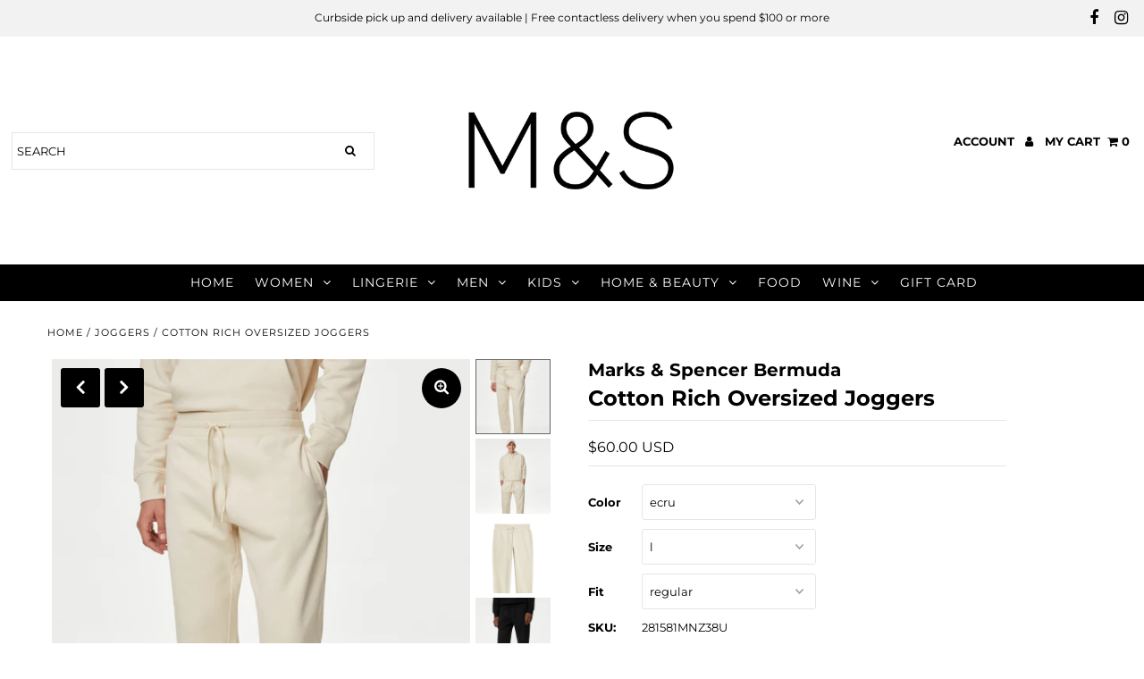

--- FILE ---
content_type: text/html; charset=utf-8
request_url: https://marksandspencerbermuda.com/products/cotton-rich-oversized-joggers
body_size: 23575
content:
<!doctype html>
<!--[if lt IE 7 ]> <html class="ie ie6" lang="en"> <![endif]-->
<!--[if IE 7 ]> <html class="ie ie7" lang="en"> <![endif]-->
<!--[if IE 8 ]> <html class="ie ie8" lang="en"> <![endif]-->
<!-- [if (gte IE 9)|!(IE)]><! -->
<html lang="en" class="no-js">
  <!-- <![endif] -->
  <head>
    <meta charset="utf-8">

    <!-- Add any tracking or verification meta content below this line -->
    <!--
      Facebook or Google Analytics tracking should be placed in your Online store > Preferences and not your theme
    -->

    <!--
      Meta content
      ==================================================
    -->

    <title>
      Cotton Rich Oversized Joggers
      
      
       &ndash; Marks &amp; Spencer Bermuda
    </title>
    
      <meta name="description" content="Kick back in ultimate comfort with these cotton-rich joggers. Made to a roomy oversized fit with an easy drawstring elasticated waist and elasticated cuffs for extra cosiness. Brushed back jersey fabric feels soft against the skin. M&amp;amp;S Collection: easy-to-wear wardrobe staples that combine classic and contemporary ">
    
    <link rel="canonical" href="https://marksandspencerbermuda.com/products/cotton-rich-oversized-joggers">

    

<meta property="og:type" content="product">
<meta property="og:title" content="Cotton Rich Oversized Joggers">
<meta property="og:url" content="https://marksandspencerbermuda.com/products/cotton-rich-oversized-joggers">
<meta property="og:description" content="Kick back in ultimate comfort with these cotton-rich joggers. Made to a roomy oversized fit with an easy drawstring elasticated waist and elasticated cuffs for extra cosiness. Brushed back jersey fabric feels soft against the skin. M&amp;amp;S Collection: easy-to-wear wardrobe staples that combine classic and contemporary styles.
Composition
79% cotton, 21% polyester (exclusive of trimmings)Pocketing - 100% cotton.
Care
Machine washable. Tumble dry">

<meta property="og:image" content="http://marksandspencerbermuda.com/cdn/shop/products/SD_03_T28_1581M_NZ_X_EC_0_grande.jpg?v=1707467643">
<meta property="og:image:secure_url" content="https://marksandspencerbermuda.com/cdn/shop/products/SD_03_T28_1581M_NZ_X_EC_0_grande.jpg?v=1707467643">

<meta property="og:image" content="http://marksandspencerbermuda.com/cdn/shop/products/SD_03_T28_1581M_NZ_X_EC_1_grande.jpg?v=1707467643">
<meta property="og:image:secure_url" content="https://marksandspencerbermuda.com/cdn/shop/products/SD_03_T28_1581M_NZ_X_EC_1_grande.jpg?v=1707467643">

<meta property="og:image" content="http://marksandspencerbermuda.com/cdn/shop/products/SD_03_T28_1581M_NZ_X_EC_94_grande.jpg?v=1707467643">
<meta property="og:image:secure_url" content="https://marksandspencerbermuda.com/cdn/shop/products/SD_03_T28_1581M_NZ_X_EC_94_grande.jpg?v=1707467643">

<meta property="og:price:amount" content="60.00">
<meta property="og:price:currency" content="USD">

<meta property="og:site_name" content="Marks &amp; Spencer Bermuda">



<meta name="twitter:card" content="summary">


<meta name="twitter:site" content="@">


<meta name="twitter:title" content="Cotton Rich Oversized Joggers">
<meta name="twitter:description" content="Kick back in ultimate comfort with these cotton-rich joggers. Made to a roomy oversized fit with an easy drawstring elasticated waist and elasticated cuffs for extra cosiness. Brushed back jersey fabr">
<meta name="twitter:image" content="https://marksandspencerbermuda.com/cdn/shop/products/SD_03_T28_1581M_NZ_X_EC_0_large.jpg?v=1707467643">
<meta name="twitter:image:width" content="480">
<meta name="twitter:image:height" content="480">



    <!--
      CSS
      ==================================================
    -->

    <link href="//marksandspencerbermuda.com/cdn/shop/t/2/assets/stylesheet.css?v=152745836849710528581764779497" rel="stylesheet" type="text/css" media="all" />
    <link href="//marksandspencerbermuda.com/cdn/shop/t/2/assets/font-awesome.css?v=98795270751561101151592842776" rel="stylesheet" type="text/css" media="all" />
    <link href="//marksandspencerbermuda.com/cdn/shop/t/2/assets/queries.css?v=166538814849278210881592842795" rel="stylesheet" type="text/css" media="all" />

    <!--
      Typography
      ==================================================
    -->

      
    
  
  
  

  
  

  
    
  
  
     

  
     

  
    

  
       

  
    
  
  
  
  
  
  
  
  
      

  
   
  
  
     
  
  
      

  
   

  
   

  
   

    <!--
      JS
      ==================================================
    -->

    <script src="//ajax.googleapis.com/ajax/libs/jquery/2.2.4/jquery.min.js" type="text/javascript"></script>
    <script src="//marksandspencerbermuda.com/cdn/shop/t/2/assets/eventemitter3.min.js?v=27939738353326123541592842775" type="text/javascript"></script>

    <script src="//marksandspencerbermuda.com/cdn/shop/t/2/assets/theme.js?v=68854959929061339021691693537" type="text/javascript"></script>
    <script src="//marksandspencerbermuda.com/cdn/shopifycloud/storefront/assets/themes_support/option_selection-b017cd28.js" type="text/javascript"></script>
    <script src="//marksandspencerbermuda.com/cdn/shop/t/2/assets/jquery.fs.shifter.js?v=49917305197206640071592842771" type="text/javascript"></script>

    <meta name="viewport" content="width=device-width, initial-scale=1, maximum-scale=1, user-scalable=no">

    <!--
      Favicons
      ==================================================
    -->

    <link rel="shortcut icon" href="//marksandspencerbermuda.com/cdn/shop/t/2/assets/favicon.png?v=86082326100695985881609643488">

    

    <script>window.performance && window.performance.mark && window.performance.mark('shopify.content_for_header.start');</script><meta id="shopify-digital-wallet" name="shopify-digital-wallet" content="/26862780497/digital_wallets/dialog">
<link rel="alternate" type="application/json+oembed" href="https://marksandspencerbermuda.com/products/cotton-rich-oversized-joggers.oembed">
<script async="async" src="/checkouts/internal/preloads.js?locale=en-BM"></script>
<script id="shopify-features" type="application/json">{"accessToken":"16ea74de3e4669fe9a62c05590e0c1e8","betas":["rich-media-storefront-analytics"],"domain":"marksandspencerbermuda.com","predictiveSearch":true,"shopId":26862780497,"locale":"en"}</script>
<script>var Shopify = Shopify || {};
Shopify.shop = "marks-spencer-bermuda.myshopify.com";
Shopify.locale = "en";
Shopify.currency = {"active":"USD","rate":"1.0"};
Shopify.country = "BM";
Shopify.theme = {"name":"Fashionopolism","id":83146899537,"schema_name":"Fashionopolism","schema_version":"6.2.1","theme_store_id":141,"role":"main"};
Shopify.theme.handle = "null";
Shopify.theme.style = {"id":null,"handle":null};
Shopify.cdnHost = "marksandspencerbermuda.com/cdn";
Shopify.routes = Shopify.routes || {};
Shopify.routes.root = "/";</script>
<script type="module">!function(o){(o.Shopify=o.Shopify||{}).modules=!0}(window);</script>
<script>!function(o){function n(){var o=[];function n(){o.push(Array.prototype.slice.apply(arguments))}return n.q=o,n}var t=o.Shopify=o.Shopify||{};t.loadFeatures=n(),t.autoloadFeatures=n()}(window);</script>
<script id="shop-js-analytics" type="application/json">{"pageType":"product"}</script>
<script defer="defer" async type="module" src="//marksandspencerbermuda.com/cdn/shopifycloud/shop-js/modules/v2/client.init-shop-cart-sync_BdyHc3Nr.en.esm.js"></script>
<script defer="defer" async type="module" src="//marksandspencerbermuda.com/cdn/shopifycloud/shop-js/modules/v2/chunk.common_Daul8nwZ.esm.js"></script>
<script type="module">
  await import("//marksandspencerbermuda.com/cdn/shopifycloud/shop-js/modules/v2/client.init-shop-cart-sync_BdyHc3Nr.en.esm.js");
await import("//marksandspencerbermuda.com/cdn/shopifycloud/shop-js/modules/v2/chunk.common_Daul8nwZ.esm.js");

  window.Shopify.SignInWithShop?.initShopCartSync?.({"fedCMEnabled":true,"windoidEnabled":true});

</script>
<script>(function() {
  var isLoaded = false;
  function asyncLoad() {
    if (isLoaded) return;
    isLoaded = true;
    var urls = ["https:\/\/scriptjs-shopify.s3.us-east-2.amazonaws.com\/test-script.js?shop=marks-spencer-bermuda.myshopify.com","https:\/\/www.myregistry.com\/ScriptPlatform\/Shopify\/AddToMrButton.js?siteKey=ehnUlvn7F_qK0u8zBTVKbg2\u0026lang=en\u0026version=716483996\u0026shop=marks-spencer-bermuda.myshopify.com","https:\/\/cdn.nfcube.com\/instafeed-aefad175444bf7249070bd8790168c10.js?shop=marks-spencer-bermuda.myshopify.com","https:\/\/na.shgcdn3.com\/pixel-collector.js?shop=marks-spencer-bermuda.myshopify.com"];
    for (var i = 0; i < urls.length; i++) {
      var s = document.createElement('script');
      s.type = 'text/javascript';
      s.async = true;
      s.src = urls[i];
      var x = document.getElementsByTagName('script')[0];
      x.parentNode.insertBefore(s, x);
    }
  };
  if(window.attachEvent) {
    window.attachEvent('onload', asyncLoad);
  } else {
    window.addEventListener('load', asyncLoad, false);
  }
})();</script>
<script id="__st">var __st={"a":26862780497,"offset":-14400,"reqid":"a542e694-56dc-4f3b-803e-3bfd14f5dcf0-1769015769","pageurl":"marksandspencerbermuda.com\/products\/cotton-rich-oversized-joggers","u":"877e4dcc6745","p":"product","rtyp":"product","rid":8891909407003};</script>
<script>window.ShopifyPaypalV4VisibilityTracking = true;</script>
<script id="captcha-bootstrap">!function(){'use strict';const t='contact',e='account',n='new_comment',o=[[t,t],['blogs',n],['comments',n],[t,'customer']],c=[[e,'customer_login'],[e,'guest_login'],[e,'recover_customer_password'],[e,'create_customer']],r=t=>t.map((([t,e])=>`form[action*='/${t}']:not([data-nocaptcha='true']) input[name='form_type'][value='${e}']`)).join(','),a=t=>()=>t?[...document.querySelectorAll(t)].map((t=>t.form)):[];function s(){const t=[...o],e=r(t);return a(e)}const i='password',u='form_key',d=['recaptcha-v3-token','g-recaptcha-response','h-captcha-response',i],f=()=>{try{return window.sessionStorage}catch{return}},m='__shopify_v',_=t=>t.elements[u];function p(t,e,n=!1){try{const o=window.sessionStorage,c=JSON.parse(o.getItem(e)),{data:r}=function(t){const{data:e,action:n}=t;return t[m]||n?{data:e,action:n}:{data:t,action:n}}(c);for(const[e,n]of Object.entries(r))t.elements[e]&&(t.elements[e].value=n);n&&o.removeItem(e)}catch(o){console.error('form repopulation failed',{error:o})}}const l='form_type',E='cptcha';function T(t){t.dataset[E]=!0}const w=window,h=w.document,L='Shopify',v='ce_forms',y='captcha';let A=!1;((t,e)=>{const n=(g='f06e6c50-85a8-45c8-87d0-21a2b65856fe',I='https://cdn.shopify.com/shopifycloud/storefront-forms-hcaptcha/ce_storefront_forms_captcha_hcaptcha.v1.5.2.iife.js',D={infoText:'Protected by hCaptcha',privacyText:'Privacy',termsText:'Terms'},(t,e,n)=>{const o=w[L][v],c=o.bindForm;if(c)return c(t,g,e,D).then(n);var r;o.q.push([[t,g,e,D],n]),r=I,A||(h.body.append(Object.assign(h.createElement('script'),{id:'captcha-provider',async:!0,src:r})),A=!0)});var g,I,D;w[L]=w[L]||{},w[L][v]=w[L][v]||{},w[L][v].q=[],w[L][y]=w[L][y]||{},w[L][y].protect=function(t,e){n(t,void 0,e),T(t)},Object.freeze(w[L][y]),function(t,e,n,w,h,L){const[v,y,A,g]=function(t,e,n){const i=e?o:[],u=t?c:[],d=[...i,...u],f=r(d),m=r(i),_=r(d.filter((([t,e])=>n.includes(e))));return[a(f),a(m),a(_),s()]}(w,h,L),I=t=>{const e=t.target;return e instanceof HTMLFormElement?e:e&&e.form},D=t=>v().includes(t);t.addEventListener('submit',(t=>{const e=I(t);if(!e)return;const n=D(e)&&!e.dataset.hcaptchaBound&&!e.dataset.recaptchaBound,o=_(e),c=g().includes(e)&&(!o||!o.value);(n||c)&&t.preventDefault(),c&&!n&&(function(t){try{if(!f())return;!function(t){const e=f();if(!e)return;const n=_(t);if(!n)return;const o=n.value;o&&e.removeItem(o)}(t);const e=Array.from(Array(32),(()=>Math.random().toString(36)[2])).join('');!function(t,e){_(t)||t.append(Object.assign(document.createElement('input'),{type:'hidden',name:u})),t.elements[u].value=e}(t,e),function(t,e){const n=f();if(!n)return;const o=[...t.querySelectorAll(`input[type='${i}']`)].map((({name:t})=>t)),c=[...d,...o],r={};for(const[a,s]of new FormData(t).entries())c.includes(a)||(r[a]=s);n.setItem(e,JSON.stringify({[m]:1,action:t.action,data:r}))}(t,e)}catch(e){console.error('failed to persist form',e)}}(e),e.submit())}));const S=(t,e)=>{t&&!t.dataset[E]&&(n(t,e.some((e=>e===t))),T(t))};for(const o of['focusin','change'])t.addEventListener(o,(t=>{const e=I(t);D(e)&&S(e,y())}));const B=e.get('form_key'),M=e.get(l),P=B&&M;t.addEventListener('DOMContentLoaded',(()=>{const t=y();if(P)for(const e of t)e.elements[l].value===M&&p(e,B);[...new Set([...A(),...v().filter((t=>'true'===t.dataset.shopifyCaptcha))])].forEach((e=>S(e,t)))}))}(h,new URLSearchParams(w.location.search),n,t,e,['guest_login'])})(!0,!0)}();</script>
<script integrity="sha256-4kQ18oKyAcykRKYeNunJcIwy7WH5gtpwJnB7kiuLZ1E=" data-source-attribution="shopify.loadfeatures" defer="defer" src="//marksandspencerbermuda.com/cdn/shopifycloud/storefront/assets/storefront/load_feature-a0a9edcb.js" crossorigin="anonymous"></script>
<script data-source-attribution="shopify.dynamic_checkout.dynamic.init">var Shopify=Shopify||{};Shopify.PaymentButton=Shopify.PaymentButton||{isStorefrontPortableWallets:!0,init:function(){window.Shopify.PaymentButton.init=function(){};var t=document.createElement("script");t.src="https://marksandspencerbermuda.com/cdn/shopifycloud/portable-wallets/latest/portable-wallets.en.js",t.type="module",document.head.appendChild(t)}};
</script>
<script data-source-attribution="shopify.dynamic_checkout.buyer_consent">
  function portableWalletsHideBuyerConsent(e){var t=document.getElementById("shopify-buyer-consent"),n=document.getElementById("shopify-subscription-policy-button");t&&n&&(t.classList.add("hidden"),t.setAttribute("aria-hidden","true"),n.removeEventListener("click",e))}function portableWalletsShowBuyerConsent(e){var t=document.getElementById("shopify-buyer-consent"),n=document.getElementById("shopify-subscription-policy-button");t&&n&&(t.classList.remove("hidden"),t.removeAttribute("aria-hidden"),n.addEventListener("click",e))}window.Shopify?.PaymentButton&&(window.Shopify.PaymentButton.hideBuyerConsent=portableWalletsHideBuyerConsent,window.Shopify.PaymentButton.showBuyerConsent=portableWalletsShowBuyerConsent);
</script>
<script>
  function portableWalletsCleanup(e){e&&e.src&&console.error("Failed to load portable wallets script "+e.src);var t=document.querySelectorAll("shopify-accelerated-checkout .shopify-payment-button__skeleton, shopify-accelerated-checkout-cart .wallet-cart-button__skeleton"),e=document.getElementById("shopify-buyer-consent");for(let e=0;e<t.length;e++)t[e].remove();e&&e.remove()}function portableWalletsNotLoadedAsModule(e){e instanceof ErrorEvent&&"string"==typeof e.message&&e.message.includes("import.meta")&&"string"==typeof e.filename&&e.filename.includes("portable-wallets")&&(window.removeEventListener("error",portableWalletsNotLoadedAsModule),window.Shopify.PaymentButton.failedToLoad=e,"loading"===document.readyState?document.addEventListener("DOMContentLoaded",window.Shopify.PaymentButton.init):window.Shopify.PaymentButton.init())}window.addEventListener("error",portableWalletsNotLoadedAsModule);
</script>

<script type="module" src="https://marksandspencerbermuda.com/cdn/shopifycloud/portable-wallets/latest/portable-wallets.en.js" onError="portableWalletsCleanup(this)" crossorigin="anonymous"></script>
<script nomodule>
  document.addEventListener("DOMContentLoaded", portableWalletsCleanup);
</script>

<link id="shopify-accelerated-checkout-styles" rel="stylesheet" media="screen" href="https://marksandspencerbermuda.com/cdn/shopifycloud/portable-wallets/latest/accelerated-checkout-backwards-compat.css" crossorigin="anonymous">
<style id="shopify-accelerated-checkout-cart">
        #shopify-buyer-consent {
  margin-top: 1em;
  display: inline-block;
  width: 100%;
}

#shopify-buyer-consent.hidden {
  display: none;
}

#shopify-subscription-policy-button {
  background: none;
  border: none;
  padding: 0;
  text-decoration: underline;
  font-size: inherit;
  cursor: pointer;
}

#shopify-subscription-policy-button::before {
  box-shadow: none;
}

      </style>
<script id="sections-script" data-sections="product-recommendations" defer="defer" src="//marksandspencerbermuda.com/cdn/shop/t/2/compiled_assets/scripts.js?v=827"></script>
<script>window.performance && window.performance.mark && window.performance.mark('shopify.content_for_header.end');</script>

    

<script type="text/javascript">
  
    window.SHG_CUSTOMER = null;
  
</script>










  <link href="https://monorail-edge.shopifysvc.com" rel="dns-prefetch">
<script>(function(){if ("sendBeacon" in navigator && "performance" in window) {try {var session_token_from_headers = performance.getEntriesByType('navigation')[0].serverTiming.find(x => x.name == '_s').description;} catch {var session_token_from_headers = undefined;}var session_cookie_matches = document.cookie.match(/_shopify_s=([^;]*)/);var session_token_from_cookie = session_cookie_matches && session_cookie_matches.length === 2 ? session_cookie_matches[1] : "";var session_token = session_token_from_headers || session_token_from_cookie || "";function handle_abandonment_event(e) {var entries = performance.getEntries().filter(function(entry) {return /monorail-edge.shopifysvc.com/.test(entry.name);});if (!window.abandonment_tracked && entries.length === 0) {window.abandonment_tracked = true;var currentMs = Date.now();var navigation_start = performance.timing.navigationStart;var payload = {shop_id: 26862780497,url: window.location.href,navigation_start,duration: currentMs - navigation_start,session_token,page_type: "product"};window.navigator.sendBeacon("https://monorail-edge.shopifysvc.com/v1/produce", JSON.stringify({schema_id: "online_store_buyer_site_abandonment/1.1",payload: payload,metadata: {event_created_at_ms: currentMs,event_sent_at_ms: currentMs}}));}}window.addEventListener('pagehide', handle_abandonment_event);}}());</script>
<script id="web-pixels-manager-setup">(function e(e,d,r,n,o){if(void 0===o&&(o={}),!Boolean(null===(a=null===(i=window.Shopify)||void 0===i?void 0:i.analytics)||void 0===a?void 0:a.replayQueue)){var i,a;window.Shopify=window.Shopify||{};var t=window.Shopify;t.analytics=t.analytics||{};var s=t.analytics;s.replayQueue=[],s.publish=function(e,d,r){return s.replayQueue.push([e,d,r]),!0};try{self.performance.mark("wpm:start")}catch(e){}var l=function(){var e={modern:/Edge?\/(1{2}[4-9]|1[2-9]\d|[2-9]\d{2}|\d{4,})\.\d+(\.\d+|)|Firefox\/(1{2}[4-9]|1[2-9]\d|[2-9]\d{2}|\d{4,})\.\d+(\.\d+|)|Chrom(ium|e)\/(9{2}|\d{3,})\.\d+(\.\d+|)|(Maci|X1{2}).+ Version\/(15\.\d+|(1[6-9]|[2-9]\d|\d{3,})\.\d+)([,.]\d+|)( \(\w+\)|)( Mobile\/\w+|) Safari\/|Chrome.+OPR\/(9{2}|\d{3,})\.\d+\.\d+|(CPU[ +]OS|iPhone[ +]OS|CPU[ +]iPhone|CPU IPhone OS|CPU iPad OS)[ +]+(15[._]\d+|(1[6-9]|[2-9]\d|\d{3,})[._]\d+)([._]\d+|)|Android:?[ /-](13[3-9]|1[4-9]\d|[2-9]\d{2}|\d{4,})(\.\d+|)(\.\d+|)|Android.+Firefox\/(13[5-9]|1[4-9]\d|[2-9]\d{2}|\d{4,})\.\d+(\.\d+|)|Android.+Chrom(ium|e)\/(13[3-9]|1[4-9]\d|[2-9]\d{2}|\d{4,})\.\d+(\.\d+|)|SamsungBrowser\/([2-9]\d|\d{3,})\.\d+/,legacy:/Edge?\/(1[6-9]|[2-9]\d|\d{3,})\.\d+(\.\d+|)|Firefox\/(5[4-9]|[6-9]\d|\d{3,})\.\d+(\.\d+|)|Chrom(ium|e)\/(5[1-9]|[6-9]\d|\d{3,})\.\d+(\.\d+|)([\d.]+$|.*Safari\/(?![\d.]+ Edge\/[\d.]+$))|(Maci|X1{2}).+ Version\/(10\.\d+|(1[1-9]|[2-9]\d|\d{3,})\.\d+)([,.]\d+|)( \(\w+\)|)( Mobile\/\w+|) Safari\/|Chrome.+OPR\/(3[89]|[4-9]\d|\d{3,})\.\d+\.\d+|(CPU[ +]OS|iPhone[ +]OS|CPU[ +]iPhone|CPU IPhone OS|CPU iPad OS)[ +]+(10[._]\d+|(1[1-9]|[2-9]\d|\d{3,})[._]\d+)([._]\d+|)|Android:?[ /-](13[3-9]|1[4-9]\d|[2-9]\d{2}|\d{4,})(\.\d+|)(\.\d+|)|Mobile Safari.+OPR\/([89]\d|\d{3,})\.\d+\.\d+|Android.+Firefox\/(13[5-9]|1[4-9]\d|[2-9]\d{2}|\d{4,})\.\d+(\.\d+|)|Android.+Chrom(ium|e)\/(13[3-9]|1[4-9]\d|[2-9]\d{2}|\d{4,})\.\d+(\.\d+|)|Android.+(UC? ?Browser|UCWEB|U3)[ /]?(15\.([5-9]|\d{2,})|(1[6-9]|[2-9]\d|\d{3,})\.\d+)\.\d+|SamsungBrowser\/(5\.\d+|([6-9]|\d{2,})\.\d+)|Android.+MQ{2}Browser\/(14(\.(9|\d{2,})|)|(1[5-9]|[2-9]\d|\d{3,})(\.\d+|))(\.\d+|)|K[Aa][Ii]OS\/(3\.\d+|([4-9]|\d{2,})\.\d+)(\.\d+|)/},d=e.modern,r=e.legacy,n=navigator.userAgent;return n.match(d)?"modern":n.match(r)?"legacy":"unknown"}(),u="modern"===l?"modern":"legacy",c=(null!=n?n:{modern:"",legacy:""})[u],f=function(e){return[e.baseUrl,"/wpm","/b",e.hashVersion,"modern"===e.buildTarget?"m":"l",".js"].join("")}({baseUrl:d,hashVersion:r,buildTarget:u}),m=function(e){var d=e.version,r=e.bundleTarget,n=e.surface,o=e.pageUrl,i=e.monorailEndpoint;return{emit:function(e){var a=e.status,t=e.errorMsg,s=(new Date).getTime(),l=JSON.stringify({metadata:{event_sent_at_ms:s},events:[{schema_id:"web_pixels_manager_load/3.1",payload:{version:d,bundle_target:r,page_url:o,status:a,surface:n,error_msg:t},metadata:{event_created_at_ms:s}}]});if(!i)return console&&console.warn&&console.warn("[Web Pixels Manager] No Monorail endpoint provided, skipping logging."),!1;try{return self.navigator.sendBeacon.bind(self.navigator)(i,l)}catch(e){}var u=new XMLHttpRequest;try{return u.open("POST",i,!0),u.setRequestHeader("Content-Type","text/plain"),u.send(l),!0}catch(e){return console&&console.warn&&console.warn("[Web Pixels Manager] Got an unhandled error while logging to Monorail."),!1}}}}({version:r,bundleTarget:l,surface:e.surface,pageUrl:self.location.href,monorailEndpoint:e.monorailEndpoint});try{o.browserTarget=l,function(e){var d=e.src,r=e.async,n=void 0===r||r,o=e.onload,i=e.onerror,a=e.sri,t=e.scriptDataAttributes,s=void 0===t?{}:t,l=document.createElement("script"),u=document.querySelector("head"),c=document.querySelector("body");if(l.async=n,l.src=d,a&&(l.integrity=a,l.crossOrigin="anonymous"),s)for(var f in s)if(Object.prototype.hasOwnProperty.call(s,f))try{l.dataset[f]=s[f]}catch(e){}if(o&&l.addEventListener("load",o),i&&l.addEventListener("error",i),u)u.appendChild(l);else{if(!c)throw new Error("Did not find a head or body element to append the script");c.appendChild(l)}}({src:f,async:!0,onload:function(){if(!function(){var e,d;return Boolean(null===(d=null===(e=window.Shopify)||void 0===e?void 0:e.analytics)||void 0===d?void 0:d.initialized)}()){var d=window.webPixelsManager.init(e)||void 0;if(d){var r=window.Shopify.analytics;r.replayQueue.forEach((function(e){var r=e[0],n=e[1],o=e[2];d.publishCustomEvent(r,n,o)})),r.replayQueue=[],r.publish=d.publishCustomEvent,r.visitor=d.visitor,r.initialized=!0}}},onerror:function(){return m.emit({status:"failed",errorMsg:"".concat(f," has failed to load")})},sri:function(e){var d=/^sha384-[A-Za-z0-9+/=]+$/;return"string"==typeof e&&d.test(e)}(c)?c:"",scriptDataAttributes:o}),m.emit({status:"loading"})}catch(e){m.emit({status:"failed",errorMsg:(null==e?void 0:e.message)||"Unknown error"})}}})({shopId: 26862780497,storefrontBaseUrl: "https://marksandspencerbermuda.com",extensionsBaseUrl: "https://extensions.shopifycdn.com/cdn/shopifycloud/web-pixels-manager",monorailEndpoint: "https://monorail-edge.shopifysvc.com/unstable/produce_batch",surface: "storefront-renderer",enabledBetaFlags: ["2dca8a86"],webPixelsConfigList: [{"id":"1384284443","configuration":"{\"site_id\":\"a266924b-f53d-4465-b659-16836b7d25fc\",\"analytics_endpoint\":\"https:\\\/\\\/na.shgcdn3.com\"}","eventPayloadVersion":"v1","runtimeContext":"STRICT","scriptVersion":"695709fc3f146fa50a25299517a954f2","type":"APP","apiClientId":1158168,"privacyPurposes":["ANALYTICS","MARKETING","SALE_OF_DATA"],"dataSharingAdjustments":{"protectedCustomerApprovalScopes":["read_customer_personal_data"]}},{"id":"shopify-app-pixel","configuration":"{}","eventPayloadVersion":"v1","runtimeContext":"STRICT","scriptVersion":"0450","apiClientId":"shopify-pixel","type":"APP","privacyPurposes":["ANALYTICS","MARKETING"]},{"id":"shopify-custom-pixel","eventPayloadVersion":"v1","runtimeContext":"LAX","scriptVersion":"0450","apiClientId":"shopify-pixel","type":"CUSTOM","privacyPurposes":["ANALYTICS","MARKETING"]}],isMerchantRequest: false,initData: {"shop":{"name":"Marks \u0026 Spencer Bermuda","paymentSettings":{"currencyCode":"USD"},"myshopifyDomain":"marks-spencer-bermuda.myshopify.com","countryCode":"BM","storefrontUrl":"https:\/\/marksandspencerbermuda.com"},"customer":null,"cart":null,"checkout":null,"productVariants":[{"price":{"amount":60.0,"currencyCode":"USD"},"product":{"title":"Cotton Rich Oversized Joggers","vendor":"Marks \u0026 Spencer Bermuda","id":"8891909407003","untranslatedTitle":"Cotton Rich Oversized Joggers","url":"\/products\/cotton-rich-oversized-joggers","type":"joggers"},"id":"47798935781659","image":{"src":"\/\/marksandspencerbermuda.com\/cdn\/shop\/products\/SD_03_T28_1581M_NZ_X_EC_0.jpg?v=1707467643"},"sku":"281581MNZ64T","title":"ecru \/ s \/ regular","untranslatedTitle":"ecru \/ s \/ regular"},{"price":{"amount":60.0,"currencyCode":"USD"},"product":{"title":"Cotton Rich Oversized Joggers","vendor":"Marks \u0026 Spencer Bermuda","id":"8891909407003","untranslatedTitle":"Cotton Rich Oversized Joggers","url":"\/products\/cotton-rich-oversized-joggers","type":"joggers"},"id":"47798935814427","image":{"src":"\/\/marksandspencerbermuda.com\/cdn\/shop\/products\/SD_03_T28_1581M_NZ_X_EC_0.jpg?v=1707467643"},"sku":"281581MNZ68T","title":"ecru \/ m \/ regular","untranslatedTitle":"ecru \/ m \/ regular"},{"price":{"amount":60.0,"currencyCode":"USD"},"product":{"title":"Cotton Rich Oversized Joggers","vendor":"Marks \u0026 Spencer Bermuda","id":"8891909407003","untranslatedTitle":"Cotton Rich Oversized Joggers","url":"\/products\/cotton-rich-oversized-joggers","type":"joggers"},"id":"47798935847195","image":{"src":"\/\/marksandspencerbermuda.com\/cdn\/shop\/products\/SD_03_T28_1581M_NZ_X_EC_0.jpg?v=1707467643"},"sku":"281581MNZ38U","title":"ecru \/ l \/ regular","untranslatedTitle":"ecru \/ l \/ regular"},{"price":{"amount":60.0,"currencyCode":"USD"},"product":{"title":"Cotton Rich Oversized Joggers","vendor":"Marks \u0026 Spencer Bermuda","id":"8891909407003","untranslatedTitle":"Cotton Rich Oversized Joggers","url":"\/products\/cotton-rich-oversized-joggers","type":"joggers"},"id":"47798935879963","image":{"src":"\/\/marksandspencerbermuda.com\/cdn\/shop\/products\/SD_03_T28_1581M_NZ_X_EC_0.jpg?v=1707467643"},"sku":"281581MNZ90H","title":"ecru \/ xl \/ regular","untranslatedTitle":"ecru \/ xl \/ regular"},{"price":{"amount":60.0,"currencyCode":"USD"},"product":{"title":"Cotton Rich Oversized Joggers","vendor":"Marks \u0026 Spencer Bermuda","id":"8891909407003","untranslatedTitle":"Cotton Rich Oversized Joggers","url":"\/products\/cotton-rich-oversized-joggers","type":"joggers"},"id":"47798935912731","image":{"src":"\/\/marksandspencerbermuda.com\/cdn\/shop\/products\/SD_03_T28_1581M_NZ_X_EC_0.jpg?v=1707467643"},"sku":"281581MNZ90G","title":"ecru \/ 2xl \/ regular","untranslatedTitle":"ecru \/ 2xl \/ regular"},{"price":{"amount":60.0,"currencyCode":"USD"},"product":{"title":"Cotton Rich Oversized Joggers","vendor":"Marks \u0026 Spencer Bermuda","id":"8891909407003","untranslatedTitle":"Cotton Rich Oversized Joggers","url":"\/products\/cotton-rich-oversized-joggers","type":"joggers"},"id":"47798935945499","image":{"src":"\/\/marksandspencerbermuda.com\/cdn\/shop\/products\/SD_03_T28_1581M_NZ_X_EC_0.jpg?v=1707467643"},"sku":"281581MNZ","title":"ecru \/ 3xl \/ regular","untranslatedTitle":"ecru \/ 3xl \/ regular"},{"price":{"amount":60.0,"currencyCode":"USD"},"product":{"title":"Cotton Rich Oversized Joggers","vendor":"Marks \u0026 Spencer Bermuda","id":"8891909407003","untranslatedTitle":"Cotton Rich Oversized Joggers","url":"\/products\/cotton-rich-oversized-joggers","type":"joggers"},"id":"47798935978267","image":{"src":"\/\/marksandspencerbermuda.com\/cdn\/shop\/products\/SD_03_T28_1581M_Y0_X_EC_0.jpg?v=1707467643"},"sku":"281581MY064T","title":"black \/ s \/ regular","untranslatedTitle":"black \/ s \/ regular"},{"price":{"amount":60.0,"currencyCode":"USD"},"product":{"title":"Cotton Rich Oversized Joggers","vendor":"Marks \u0026 Spencer Bermuda","id":"8891909407003","untranslatedTitle":"Cotton Rich Oversized Joggers","url":"\/products\/cotton-rich-oversized-joggers","type":"joggers"},"id":"47798936011035","image":{"src":"\/\/marksandspencerbermuda.com\/cdn\/shop\/products\/SD_03_T28_1581M_Y0_X_EC_0.jpg?v=1707467643"},"sku":"281581MY068T","title":"black \/ m \/ regular","untranslatedTitle":"black \/ m \/ regular"},{"price":{"amount":60.0,"currencyCode":"USD"},"product":{"title":"Cotton Rich Oversized Joggers","vendor":"Marks \u0026 Spencer Bermuda","id":"8891909407003","untranslatedTitle":"Cotton Rich Oversized Joggers","url":"\/products\/cotton-rich-oversized-joggers","type":"joggers"},"id":"47798936043803","image":{"src":"\/\/marksandspencerbermuda.com\/cdn\/shop\/products\/SD_03_T28_1581M_Y0_X_EC_0.jpg?v=1707467643"},"sku":"281581MY038U","title":"black \/ l \/ regular","untranslatedTitle":"black \/ l \/ regular"},{"price":{"amount":60.0,"currencyCode":"USD"},"product":{"title":"Cotton Rich Oversized Joggers","vendor":"Marks \u0026 Spencer Bermuda","id":"8891909407003","untranslatedTitle":"Cotton Rich Oversized Joggers","url":"\/products\/cotton-rich-oversized-joggers","type":"joggers"},"id":"47798936076571","image":{"src":"\/\/marksandspencerbermuda.com\/cdn\/shop\/products\/SD_03_T28_1581M_Y0_X_EC_0.jpg?v=1707467643"},"sku":"281581MY090H","title":"black \/ xl \/ regular","untranslatedTitle":"black \/ xl \/ regular"},{"price":{"amount":60.0,"currencyCode":"USD"},"product":{"title":"Cotton Rich Oversized Joggers","vendor":"Marks \u0026 Spencer Bermuda","id":"8891909407003","untranslatedTitle":"Cotton Rich Oversized Joggers","url":"\/products\/cotton-rich-oversized-joggers","type":"joggers"},"id":"47798936109339","image":{"src":"\/\/marksandspencerbermuda.com\/cdn\/shop\/products\/SD_03_T28_1581M_Y0_X_EC_0.jpg?v=1707467643"},"sku":"281581MY090G","title":"black \/ 2xl \/ regular","untranslatedTitle":"black \/ 2xl \/ regular"},{"price":{"amount":60.0,"currencyCode":"USD"},"product":{"title":"Cotton Rich Oversized Joggers","vendor":"Marks \u0026 Spencer Bermuda","id":"8891909407003","untranslatedTitle":"Cotton Rich Oversized Joggers","url":"\/products\/cotton-rich-oversized-joggers","type":"joggers"},"id":"47798936142107","image":{"src":"\/\/marksandspencerbermuda.com\/cdn\/shop\/products\/SD_03_T28_1581M_Y0_X_EC_0.jpg?v=1707467643"},"sku":"281581MY0","title":"black \/ 3xl \/ regular","untranslatedTitle":"black \/ 3xl \/ regular"},{"price":{"amount":60.0,"currencyCode":"USD"},"product":{"title":"Cotton Rich Oversized Joggers","vendor":"Marks \u0026 Spencer Bermuda","id":"8891909407003","untranslatedTitle":"Cotton Rich Oversized Joggers","url":"\/products\/cotton-rich-oversized-joggers","type":"joggers"},"id":"49529986449691","image":{"src":"\/\/marksandspencerbermuda.com\/cdn\/shop\/products\/SD_03_T28_1581M_NZ_X_EC_0.jpg?v=1707467643"},"sku":"281581MJF64T","title":"dark stone \/ s \/ regular","untranslatedTitle":"dark stone \/ s \/ regular"},{"price":{"amount":60.0,"currencyCode":"USD"},"product":{"title":"Cotton Rich Oversized Joggers","vendor":"Marks \u0026 Spencer Bermuda","id":"8891909407003","untranslatedTitle":"Cotton Rich Oversized Joggers","url":"\/products\/cotton-rich-oversized-joggers","type":"joggers"},"id":"49529986515227","image":{"src":"\/\/marksandspencerbermuda.com\/cdn\/shop\/products\/SD_03_T28_1581M_NZ_X_EC_0.jpg?v=1707467643"},"sku":"281581MJF68T","title":"dark stone \/ m \/ regular","untranslatedTitle":"dark stone \/ m \/ regular"},{"price":{"amount":60.0,"currencyCode":"USD"},"product":{"title":"Cotton Rich Oversized Joggers","vendor":"Marks \u0026 Spencer Bermuda","id":"8891909407003","untranslatedTitle":"Cotton Rich Oversized Joggers","url":"\/products\/cotton-rich-oversized-joggers","type":"joggers"},"id":"49529986547995","image":{"src":"\/\/marksandspencerbermuda.com\/cdn\/shop\/products\/SD_03_T28_1581M_NZ_X_EC_0.jpg?v=1707467643"},"sku":"281581MJF38U","title":"dark stone \/ l \/ regular","untranslatedTitle":"dark stone \/ l \/ regular"},{"price":{"amount":60.0,"currencyCode":"USD"},"product":{"title":"Cotton Rich Oversized Joggers","vendor":"Marks \u0026 Spencer Bermuda","id":"8891909407003","untranslatedTitle":"Cotton Rich Oversized Joggers","url":"\/products\/cotton-rich-oversized-joggers","type":"joggers"},"id":"49529986613531","image":{"src":"\/\/marksandspencerbermuda.com\/cdn\/shop\/products\/SD_03_T28_1581M_NZ_X_EC_0.jpg?v=1707467643"},"sku":"281581MJF90H","title":"dark stone \/ xl \/ regular","untranslatedTitle":"dark stone \/ xl \/ regular"},{"price":{"amount":60.0,"currencyCode":"USD"},"product":{"title":"Cotton Rich Oversized Joggers","vendor":"Marks \u0026 Spencer Bermuda","id":"8891909407003","untranslatedTitle":"Cotton Rich Oversized Joggers","url":"\/products\/cotton-rich-oversized-joggers","type":"joggers"},"id":"49529986679067","image":{"src":"\/\/marksandspencerbermuda.com\/cdn\/shop\/products\/SD_03_T28_1581M_NZ_X_EC_0.jpg?v=1707467643"},"sku":"281581MJF90G","title":"dark stone \/ 2xl \/ regular","untranslatedTitle":"dark stone \/ 2xl \/ regular"},{"price":{"amount":60.0,"currencyCode":"USD"},"product":{"title":"Cotton Rich Oversized Joggers","vendor":"Marks \u0026 Spencer Bermuda","id":"8891909407003","untranslatedTitle":"Cotton Rich Oversized Joggers","url":"\/products\/cotton-rich-oversized-joggers","type":"joggers"},"id":"49529986711835","image":{"src":"\/\/marksandspencerbermuda.com\/cdn\/shop\/products\/SD_03_T28_1581M_NZ_X_EC_0.jpg?v=1707467643"},"sku":"281581MJF85D","title":"dark stone \/ 3xl \/ regular","untranslatedTitle":"dark stone \/ 3xl \/ regular"},{"price":{"amount":60.0,"currencyCode":"USD"},"product":{"title":"Cotton Rich Oversized Joggers","vendor":"Marks \u0026 Spencer Bermuda","id":"8891909407003","untranslatedTitle":"Cotton Rich Oversized Joggers","url":"\/products\/cotton-rich-oversized-joggers","type":"joggers"},"id":"49529986908443","image":{"src":"\/\/marksandspencerbermuda.com\/cdn\/shop\/products\/SD_03_T28_1581M_NZ_X_EC_0.jpg?v=1707467643"},"sku":"281581MXC64T","title":"dark khaki \/ s \/ regular","untranslatedTitle":"dark khaki \/ s \/ regular"},{"price":{"amount":60.0,"currencyCode":"USD"},"product":{"title":"Cotton Rich Oversized Joggers","vendor":"Marks \u0026 Spencer Bermuda","id":"8891909407003","untranslatedTitle":"Cotton Rich Oversized Joggers","url":"\/products\/cotton-rich-oversized-joggers","type":"joggers"},"id":"49529986973979","image":{"src":"\/\/marksandspencerbermuda.com\/cdn\/shop\/products\/SD_03_T28_1581M_NZ_X_EC_0.jpg?v=1707467643"},"sku":"281581MXC68T","title":"dark khaki \/ m \/ regular","untranslatedTitle":"dark khaki \/ m \/ regular"},{"price":{"amount":60.0,"currencyCode":"USD"},"product":{"title":"Cotton Rich Oversized Joggers","vendor":"Marks \u0026 Spencer Bermuda","id":"8891909407003","untranslatedTitle":"Cotton Rich Oversized Joggers","url":"\/products\/cotton-rich-oversized-joggers","type":"joggers"},"id":"49529987039515","image":{"src":"\/\/marksandspencerbermuda.com\/cdn\/shop\/products\/SD_03_T28_1581M_NZ_X_EC_0.jpg?v=1707467643"},"sku":"281581MXC38U","title":"dark khaki \/ l \/ regular","untranslatedTitle":"dark khaki \/ l \/ regular"},{"price":{"amount":60.0,"currencyCode":"USD"},"product":{"title":"Cotton Rich Oversized Joggers","vendor":"Marks \u0026 Spencer Bermuda","id":"8891909407003","untranslatedTitle":"Cotton Rich Oversized Joggers","url":"\/products\/cotton-rich-oversized-joggers","type":"joggers"},"id":"49529987072283","image":{"src":"\/\/marksandspencerbermuda.com\/cdn\/shop\/products\/SD_03_T28_1581M_NZ_X_EC_0.jpg?v=1707467643"},"sku":"281581MXC90H","title":"dark khaki \/ xl \/ regular","untranslatedTitle":"dark khaki \/ xl \/ regular"},{"price":{"amount":60.0,"currencyCode":"USD"},"product":{"title":"Cotton Rich Oversized Joggers","vendor":"Marks \u0026 Spencer Bermuda","id":"8891909407003","untranslatedTitle":"Cotton Rich Oversized Joggers","url":"\/products\/cotton-rich-oversized-joggers","type":"joggers"},"id":"49529987137819","image":{"src":"\/\/marksandspencerbermuda.com\/cdn\/shop\/products\/SD_03_T28_1581M_NZ_X_EC_0.jpg?v=1707467643"},"sku":"281581MXC90G","title":"dark khaki \/ 2xl \/ regular","untranslatedTitle":"dark khaki \/ 2xl \/ regular"},{"price":{"amount":60.0,"currencyCode":"USD"},"product":{"title":"Cotton Rich Oversized Joggers","vendor":"Marks \u0026 Spencer Bermuda","id":"8891909407003","untranslatedTitle":"Cotton Rich Oversized Joggers","url":"\/products\/cotton-rich-oversized-joggers","type":"joggers"},"id":"49529987170587","image":{"src":"\/\/marksandspencerbermuda.com\/cdn\/shop\/products\/SD_03_T28_1581M_NZ_X_EC_0.jpg?v=1707467643"},"sku":"281581MXC85D","title":"dark khaki \/ 3xl \/ regular","untranslatedTitle":"dark khaki \/ 3xl \/ regular"},{"price":{"amount":60.0,"currencyCode":"USD"},"product":{"title":"Cotton Rich Oversized Joggers","vendor":"Marks \u0026 Spencer Bermuda","id":"8891909407003","untranslatedTitle":"Cotton Rich Oversized Joggers","url":"\/products\/cotton-rich-oversized-joggers","type":"joggers"},"id":"50058038575387","image":{"src":"\/\/marksandspencerbermuda.com\/cdn\/shop\/products\/SD_03_T28_1581M_NZ_X_EC_0.jpg?v=1707467643"},"sku":"281581MAS85F","title":"mid grey \/ xs \/ regular","untranslatedTitle":"mid grey \/ xs \/ regular"},{"price":{"amount":60.0,"currencyCode":"USD"},"product":{"title":"Cotton Rich Oversized Joggers","vendor":"Marks \u0026 Spencer Bermuda","id":"8891909407003","untranslatedTitle":"Cotton Rich Oversized Joggers","url":"\/products\/cotton-rich-oversized-joggers","type":"joggers"},"id":"50058038608155","image":{"src":"\/\/marksandspencerbermuda.com\/cdn\/shop\/products\/SD_03_T28_1581M_NZ_X_EC_0.jpg?v=1707467643"},"sku":"281581MAS64T","title":"mid grey \/ s \/ regular","untranslatedTitle":"mid grey \/ s \/ regular"},{"price":{"amount":60.0,"currencyCode":"USD"},"product":{"title":"Cotton Rich Oversized Joggers","vendor":"Marks \u0026 Spencer Bermuda","id":"8891909407003","untranslatedTitle":"Cotton Rich Oversized Joggers","url":"\/products\/cotton-rich-oversized-joggers","type":"joggers"},"id":"50058038673691","image":{"src":"\/\/marksandspencerbermuda.com\/cdn\/shop\/products\/SD_03_T28_1581M_NZ_X_EC_0.jpg?v=1707467643"},"sku":"281581MAS68T","title":"mid grey \/ m \/ regular","untranslatedTitle":"mid grey \/ m \/ regular"},{"price":{"amount":60.0,"currencyCode":"USD"},"product":{"title":"Cotton Rich Oversized Joggers","vendor":"Marks \u0026 Spencer Bermuda","id":"8891909407003","untranslatedTitle":"Cotton Rich Oversized Joggers","url":"\/products\/cotton-rich-oversized-joggers","type":"joggers"},"id":"50058038706459","image":{"src":"\/\/marksandspencerbermuda.com\/cdn\/shop\/products\/SD_03_T28_1581M_NZ_X_EC_0.jpg?v=1707467643"},"sku":"281581MAS38U","title":"mid grey \/ l \/ regular","untranslatedTitle":"mid grey \/ l \/ regular"},{"price":{"amount":60.0,"currencyCode":"USD"},"product":{"title":"Cotton Rich Oversized Joggers","vendor":"Marks \u0026 Spencer Bermuda","id":"8891909407003","untranslatedTitle":"Cotton Rich Oversized Joggers","url":"\/products\/cotton-rich-oversized-joggers","type":"joggers"},"id":"50058038739227","image":{"src":"\/\/marksandspencerbermuda.com\/cdn\/shop\/products\/SD_03_T28_1581M_NZ_X_EC_0.jpg?v=1707467643"},"sku":"281581MAS90H","title":"mid grey \/ xl \/ regular","untranslatedTitle":"mid grey \/ xl \/ regular"},{"price":{"amount":60.0,"currencyCode":"USD"},"product":{"title":"Cotton Rich Oversized Joggers","vendor":"Marks \u0026 Spencer Bermuda","id":"8891909407003","untranslatedTitle":"Cotton Rich Oversized Joggers","url":"\/products\/cotton-rich-oversized-joggers","type":"joggers"},"id":"50058038771995","image":{"src":"\/\/marksandspencerbermuda.com\/cdn\/shop\/products\/SD_03_T28_1581M_NZ_X_EC_0.jpg?v=1707467643"},"sku":"281581MAS90G","title":"mid grey \/ 2xl \/ regular","untranslatedTitle":"mid grey \/ 2xl \/ regular"},{"price":{"amount":60.0,"currencyCode":"USD"},"product":{"title":"Cotton Rich Oversized Joggers","vendor":"Marks \u0026 Spencer Bermuda","id":"8891909407003","untranslatedTitle":"Cotton Rich Oversized Joggers","url":"\/products\/cotton-rich-oversized-joggers","type":"joggers"},"id":"50058038804763","image":{"src":"\/\/marksandspencerbermuda.com\/cdn\/shop\/products\/SD_03_T28_1581M_NZ_X_EC_0.jpg?v=1707467643"},"sku":"281581MAS","title":"mid grey \/ 3xl \/ regular","untranslatedTitle":"mid grey \/ 3xl \/ regular"}],"purchasingCompany":null},},"https://marksandspencerbermuda.com/cdn","fcfee988w5aeb613cpc8e4bc33m6693e112",{"modern":"","legacy":""},{"shopId":"26862780497","storefrontBaseUrl":"https:\/\/marksandspencerbermuda.com","extensionBaseUrl":"https:\/\/extensions.shopifycdn.com\/cdn\/shopifycloud\/web-pixels-manager","surface":"storefront-renderer","enabledBetaFlags":"[\"2dca8a86\"]","isMerchantRequest":"false","hashVersion":"fcfee988w5aeb613cpc8e4bc33m6693e112","publish":"custom","events":"[[\"page_viewed\",{}],[\"product_viewed\",{\"productVariant\":{\"price\":{\"amount\":60.0,\"currencyCode\":\"USD\"},\"product\":{\"title\":\"Cotton Rich Oversized Joggers\",\"vendor\":\"Marks \u0026 Spencer Bermuda\",\"id\":\"8891909407003\",\"untranslatedTitle\":\"Cotton Rich Oversized Joggers\",\"url\":\"\/products\/cotton-rich-oversized-joggers\",\"type\":\"joggers\"},\"id\":\"47798935847195\",\"image\":{\"src\":\"\/\/marksandspencerbermuda.com\/cdn\/shop\/products\/SD_03_T28_1581M_NZ_X_EC_0.jpg?v=1707467643\"},\"sku\":\"281581MNZ38U\",\"title\":\"ecru \/ l \/ regular\",\"untranslatedTitle\":\"ecru \/ l \/ regular\"}}]]"});</script><script>
  window.ShopifyAnalytics = window.ShopifyAnalytics || {};
  window.ShopifyAnalytics.meta = window.ShopifyAnalytics.meta || {};
  window.ShopifyAnalytics.meta.currency = 'USD';
  var meta = {"product":{"id":8891909407003,"gid":"gid:\/\/shopify\/Product\/8891909407003","vendor":"Marks \u0026 Spencer Bermuda","type":"joggers","handle":"cotton-rich-oversized-joggers","variants":[{"id":47798935781659,"price":6000,"name":"Cotton Rich Oversized Joggers - ecru \/ s \/ regular","public_title":"ecru \/ s \/ regular","sku":"281581MNZ64T"},{"id":47798935814427,"price":6000,"name":"Cotton Rich Oversized Joggers - ecru \/ m \/ regular","public_title":"ecru \/ m \/ regular","sku":"281581MNZ68T"},{"id":47798935847195,"price":6000,"name":"Cotton Rich Oversized Joggers - ecru \/ l \/ regular","public_title":"ecru \/ l \/ regular","sku":"281581MNZ38U"},{"id":47798935879963,"price":6000,"name":"Cotton Rich Oversized Joggers - ecru \/ xl \/ regular","public_title":"ecru \/ xl \/ regular","sku":"281581MNZ90H"},{"id":47798935912731,"price":6000,"name":"Cotton Rich Oversized Joggers - ecru \/ 2xl \/ regular","public_title":"ecru \/ 2xl \/ regular","sku":"281581MNZ90G"},{"id":47798935945499,"price":6000,"name":"Cotton Rich Oversized Joggers - ecru \/ 3xl \/ regular","public_title":"ecru \/ 3xl \/ regular","sku":"281581MNZ"},{"id":47798935978267,"price":6000,"name":"Cotton Rich Oversized Joggers - black \/ s \/ regular","public_title":"black \/ s \/ regular","sku":"281581MY064T"},{"id":47798936011035,"price":6000,"name":"Cotton Rich Oversized Joggers - black \/ m \/ regular","public_title":"black \/ m \/ regular","sku":"281581MY068T"},{"id":47798936043803,"price":6000,"name":"Cotton Rich Oversized Joggers - black \/ l \/ regular","public_title":"black \/ l \/ regular","sku":"281581MY038U"},{"id":47798936076571,"price":6000,"name":"Cotton Rich Oversized Joggers - black \/ xl \/ regular","public_title":"black \/ xl \/ regular","sku":"281581MY090H"},{"id":47798936109339,"price":6000,"name":"Cotton Rich Oversized Joggers - black \/ 2xl \/ regular","public_title":"black \/ 2xl \/ regular","sku":"281581MY090G"},{"id":47798936142107,"price":6000,"name":"Cotton Rich Oversized Joggers - black \/ 3xl \/ regular","public_title":"black \/ 3xl \/ regular","sku":"281581MY0"},{"id":49529986449691,"price":6000,"name":"Cotton Rich Oversized Joggers - dark stone \/ s \/ regular","public_title":"dark stone \/ s \/ regular","sku":"281581MJF64T"},{"id":49529986515227,"price":6000,"name":"Cotton Rich Oversized Joggers - dark stone \/ m \/ regular","public_title":"dark stone \/ m \/ regular","sku":"281581MJF68T"},{"id":49529986547995,"price":6000,"name":"Cotton Rich Oversized Joggers - dark stone \/ l \/ regular","public_title":"dark stone \/ l \/ regular","sku":"281581MJF38U"},{"id":49529986613531,"price":6000,"name":"Cotton Rich Oversized Joggers - dark stone \/ xl \/ regular","public_title":"dark stone \/ xl \/ regular","sku":"281581MJF90H"},{"id":49529986679067,"price":6000,"name":"Cotton Rich Oversized Joggers - dark stone \/ 2xl \/ regular","public_title":"dark stone \/ 2xl \/ regular","sku":"281581MJF90G"},{"id":49529986711835,"price":6000,"name":"Cotton Rich Oversized Joggers - dark stone \/ 3xl \/ regular","public_title":"dark stone \/ 3xl \/ regular","sku":"281581MJF85D"},{"id":49529986908443,"price":6000,"name":"Cotton Rich Oversized Joggers - dark khaki \/ s \/ regular","public_title":"dark khaki \/ s \/ regular","sku":"281581MXC64T"},{"id":49529986973979,"price":6000,"name":"Cotton Rich Oversized Joggers - dark khaki \/ m \/ regular","public_title":"dark khaki \/ m \/ regular","sku":"281581MXC68T"},{"id":49529987039515,"price":6000,"name":"Cotton Rich Oversized Joggers - dark khaki \/ l \/ regular","public_title":"dark khaki \/ l \/ regular","sku":"281581MXC38U"},{"id":49529987072283,"price":6000,"name":"Cotton Rich Oversized Joggers - dark khaki \/ xl \/ regular","public_title":"dark khaki \/ xl \/ regular","sku":"281581MXC90H"},{"id":49529987137819,"price":6000,"name":"Cotton Rich Oversized Joggers - dark khaki \/ 2xl \/ regular","public_title":"dark khaki \/ 2xl \/ regular","sku":"281581MXC90G"},{"id":49529987170587,"price":6000,"name":"Cotton Rich Oversized Joggers - dark khaki \/ 3xl \/ regular","public_title":"dark khaki \/ 3xl \/ regular","sku":"281581MXC85D"},{"id":50058038575387,"price":6000,"name":"Cotton Rich Oversized Joggers - mid grey \/ xs \/ regular","public_title":"mid grey \/ xs \/ regular","sku":"281581MAS85F"},{"id":50058038608155,"price":6000,"name":"Cotton Rich Oversized Joggers - mid grey \/ s \/ regular","public_title":"mid grey \/ s \/ regular","sku":"281581MAS64T"},{"id":50058038673691,"price":6000,"name":"Cotton Rich Oversized Joggers - mid grey \/ m \/ regular","public_title":"mid grey \/ m \/ regular","sku":"281581MAS68T"},{"id":50058038706459,"price":6000,"name":"Cotton Rich Oversized Joggers - mid grey \/ l \/ regular","public_title":"mid grey \/ l \/ regular","sku":"281581MAS38U"},{"id":50058038739227,"price":6000,"name":"Cotton Rich Oversized Joggers - mid grey \/ xl \/ regular","public_title":"mid grey \/ xl \/ regular","sku":"281581MAS90H"},{"id":50058038771995,"price":6000,"name":"Cotton Rich Oversized Joggers - mid grey \/ 2xl \/ regular","public_title":"mid grey \/ 2xl \/ regular","sku":"281581MAS90G"},{"id":50058038804763,"price":6000,"name":"Cotton Rich Oversized Joggers - mid grey \/ 3xl \/ regular","public_title":"mid grey \/ 3xl \/ regular","sku":"281581MAS"}],"remote":false},"page":{"pageType":"product","resourceType":"product","resourceId":8891909407003,"requestId":"a542e694-56dc-4f3b-803e-3bfd14f5dcf0-1769015769"}};
  for (var attr in meta) {
    window.ShopifyAnalytics.meta[attr] = meta[attr];
  }
</script>
<script class="analytics">
  (function () {
    var customDocumentWrite = function(content) {
      var jquery = null;

      if (window.jQuery) {
        jquery = window.jQuery;
      } else if (window.Checkout && window.Checkout.$) {
        jquery = window.Checkout.$;
      }

      if (jquery) {
        jquery('body').append(content);
      }
    };

    var hasLoggedConversion = function(token) {
      if (token) {
        return document.cookie.indexOf('loggedConversion=' + token) !== -1;
      }
      return false;
    }

    var setCookieIfConversion = function(token) {
      if (token) {
        var twoMonthsFromNow = new Date(Date.now());
        twoMonthsFromNow.setMonth(twoMonthsFromNow.getMonth() + 2);

        document.cookie = 'loggedConversion=' + token + '; expires=' + twoMonthsFromNow;
      }
    }

    var trekkie = window.ShopifyAnalytics.lib = window.trekkie = window.trekkie || [];
    if (trekkie.integrations) {
      return;
    }
    trekkie.methods = [
      'identify',
      'page',
      'ready',
      'track',
      'trackForm',
      'trackLink'
    ];
    trekkie.factory = function(method) {
      return function() {
        var args = Array.prototype.slice.call(arguments);
        args.unshift(method);
        trekkie.push(args);
        return trekkie;
      };
    };
    for (var i = 0; i < trekkie.methods.length; i++) {
      var key = trekkie.methods[i];
      trekkie[key] = trekkie.factory(key);
    }
    trekkie.load = function(config) {
      trekkie.config = config || {};
      trekkie.config.initialDocumentCookie = document.cookie;
      var first = document.getElementsByTagName('script')[0];
      var script = document.createElement('script');
      script.type = 'text/javascript';
      script.onerror = function(e) {
        var scriptFallback = document.createElement('script');
        scriptFallback.type = 'text/javascript';
        scriptFallback.onerror = function(error) {
                var Monorail = {
      produce: function produce(monorailDomain, schemaId, payload) {
        var currentMs = new Date().getTime();
        var event = {
          schema_id: schemaId,
          payload: payload,
          metadata: {
            event_created_at_ms: currentMs,
            event_sent_at_ms: currentMs
          }
        };
        return Monorail.sendRequest("https://" + monorailDomain + "/v1/produce", JSON.stringify(event));
      },
      sendRequest: function sendRequest(endpointUrl, payload) {
        // Try the sendBeacon API
        if (window && window.navigator && typeof window.navigator.sendBeacon === 'function' && typeof window.Blob === 'function' && !Monorail.isIos12()) {
          var blobData = new window.Blob([payload], {
            type: 'text/plain'
          });

          if (window.navigator.sendBeacon(endpointUrl, blobData)) {
            return true;
          } // sendBeacon was not successful

        } // XHR beacon

        var xhr = new XMLHttpRequest();

        try {
          xhr.open('POST', endpointUrl);
          xhr.setRequestHeader('Content-Type', 'text/plain');
          xhr.send(payload);
        } catch (e) {
          console.log(e);
        }

        return false;
      },
      isIos12: function isIos12() {
        return window.navigator.userAgent.lastIndexOf('iPhone; CPU iPhone OS 12_') !== -1 || window.navigator.userAgent.lastIndexOf('iPad; CPU OS 12_') !== -1;
      }
    };
    Monorail.produce('monorail-edge.shopifysvc.com',
      'trekkie_storefront_load_errors/1.1',
      {shop_id: 26862780497,
      theme_id: 83146899537,
      app_name: "storefront",
      context_url: window.location.href,
      source_url: "//marksandspencerbermuda.com/cdn/s/trekkie.storefront.cd680fe47e6c39ca5d5df5f0a32d569bc48c0f27.min.js"});

        };
        scriptFallback.async = true;
        scriptFallback.src = '//marksandspencerbermuda.com/cdn/s/trekkie.storefront.cd680fe47e6c39ca5d5df5f0a32d569bc48c0f27.min.js';
        first.parentNode.insertBefore(scriptFallback, first);
      };
      script.async = true;
      script.src = '//marksandspencerbermuda.com/cdn/s/trekkie.storefront.cd680fe47e6c39ca5d5df5f0a32d569bc48c0f27.min.js';
      first.parentNode.insertBefore(script, first);
    };
    trekkie.load(
      {"Trekkie":{"appName":"storefront","development":false,"defaultAttributes":{"shopId":26862780497,"isMerchantRequest":null,"themeId":83146899537,"themeCityHash":"9681844937015479651","contentLanguage":"en","currency":"USD","eventMetadataId":"a6058c0e-647a-4408-8e45-4f513908a4a9"},"isServerSideCookieWritingEnabled":true,"monorailRegion":"shop_domain","enabledBetaFlags":["65f19447"]},"Session Attribution":{},"S2S":{"facebookCapiEnabled":false,"source":"trekkie-storefront-renderer","apiClientId":580111}}
    );

    var loaded = false;
    trekkie.ready(function() {
      if (loaded) return;
      loaded = true;

      window.ShopifyAnalytics.lib = window.trekkie;

      var originalDocumentWrite = document.write;
      document.write = customDocumentWrite;
      try { window.ShopifyAnalytics.merchantGoogleAnalytics.call(this); } catch(error) {};
      document.write = originalDocumentWrite;

      window.ShopifyAnalytics.lib.page(null,{"pageType":"product","resourceType":"product","resourceId":8891909407003,"requestId":"a542e694-56dc-4f3b-803e-3bfd14f5dcf0-1769015769","shopifyEmitted":true});

      var match = window.location.pathname.match(/checkouts\/(.+)\/(thank_you|post_purchase)/)
      var token = match? match[1]: undefined;
      if (!hasLoggedConversion(token)) {
        setCookieIfConversion(token);
        window.ShopifyAnalytics.lib.track("Viewed Product",{"currency":"USD","variantId":47798935781659,"productId":8891909407003,"productGid":"gid:\/\/shopify\/Product\/8891909407003","name":"Cotton Rich Oversized Joggers - ecru \/ s \/ regular","price":"60.00","sku":"281581MNZ64T","brand":"Marks \u0026 Spencer Bermuda","variant":"ecru \/ s \/ regular","category":"joggers","nonInteraction":true,"remote":false},undefined,undefined,{"shopifyEmitted":true});
      window.ShopifyAnalytics.lib.track("monorail:\/\/trekkie_storefront_viewed_product\/1.1",{"currency":"USD","variantId":47798935781659,"productId":8891909407003,"productGid":"gid:\/\/shopify\/Product\/8891909407003","name":"Cotton Rich Oversized Joggers - ecru \/ s \/ regular","price":"60.00","sku":"281581MNZ64T","brand":"Marks \u0026 Spencer Bermuda","variant":"ecru \/ s \/ regular","category":"joggers","nonInteraction":true,"remote":false,"referer":"https:\/\/marksandspencerbermuda.com\/products\/cotton-rich-oversized-joggers"});
      }
    });


        var eventsListenerScript = document.createElement('script');
        eventsListenerScript.async = true;
        eventsListenerScript.src = "//marksandspencerbermuda.com/cdn/shopifycloud/storefront/assets/shop_events_listener-3da45d37.js";
        document.getElementsByTagName('head')[0].appendChild(eventsListenerScript);

})();</script>
<script
  defer
  src="https://marksandspencerbermuda.com/cdn/shopifycloud/perf-kit/shopify-perf-kit-3.0.4.min.js"
  data-application="storefront-renderer"
  data-shop-id="26862780497"
  data-render-region="gcp-us-central1"
  data-page-type="product"
  data-theme-instance-id="83146899537"
  data-theme-name="Fashionopolism"
  data-theme-version="6.2.1"
  data-monorail-region="shop_domain"
  data-resource-timing-sampling-rate="10"
  data-shs="true"
  data-shs-beacon="true"
  data-shs-export-with-fetch="true"
  data-shs-logs-sample-rate="1"
  data-shs-beacon-endpoint="https://marksandspencerbermuda.com/api/collect"
></script>
</head>

  <body class="gridlock shifter shifter-left product">
    <div id="CartDrawer" class="drawer drawer--right">
  <div class="drawer__header">
    <div class="table-cell">
    <h3>My Cart</h3>
    </div>
    <div class="table-cell">
    <span class="drawer__close js-drawer-close">
        Close
    </span>
    </div>
  </div>
  <div id="CartContainer"></div>
</div>
    <div id="shopify-section-mobile-navigation" class="shopify-section"><nav class="shifter-navigation no-fouc" data-section-id="mobile-navigation" data-section-type="mobile-navigation">
  <div class="search">
    <form action="/search" method="get">
      <input type="text" name="q" id="q" placeholder="SEARCH" />
    </form>
  </div>

  <ul id="accordion">
    
    
    
    <li><a href="/">Home</a></li>
    
    
    
    <li class="accordion-toggle" aria-haspopup="true" aria-expanded="false"><a href="/collections/womens">Women</a></li>
    <div class="accordion-content">
      <ul class="sub">
        
        
        <li><a href="/collections/women-new-arrivals">New Arrivals</a></li>
        
        
        
        <li><a href="/collections/dresses">Dresses</a></li>
        
        
        
        <li><a href="/collections/skirts">Skirts</a></li>
        
        
        
        <li><a href="/collections/ladies-linen/Linen">Linen</a></li>
        
        
        
        <li><a href="/collections/ladies-swimwear/Swim+Swimwear+Women+Holiday">Swimwear</a></li>
        
        
        
        <li><a href="/collections/tops">Tops</a></li>
        
        
        
        <li><a href="/collections/t-shirts-tops">T-shirts</a></li>
        
        
        
        <li><a href="/collections/knitwear">Knitwear</a></li>
        
        
        
        <li><a href="/collections/trousers">Trousers</a></li>
        
        
        
        <li><a href="/collections/jeans-jeggings">Jeans &amp; Jeggings</a></li>
        
        
        
        <li><a href="/collections/women-coats-jackets">Coats &amp; Jackets</a></li>
        
        
        
        <li><a href="/collections/leggings-joggers">Leggings &amp; Joggers</a></li>
        
        
        
        <li><a href="/collections/activewear">Activewear</a></li>
        
        
        
        <li><a href="/collections/footwear">Footwear</a></li>
        
        
        
        <div class="accordion-toggle2" aria-haspopup="true" aria-expanded="false"><a href="/collections/accessories">Accessories</a></div>
        <div class="accordion-content2">
          <ul class="sub">
            
            <li><a href="/collections/jewellery">Jewellery</a></li>
            
            <li><a href="/collections/handbags">Handbags</a></li>
            
            <li><a href="/collections/belts">Belts</a></li>
            
            <li><a href="/collections/scarves">Hat, Scarves & Gloves</a></li>
            
            <li><a href="/collections/women-sunglasses">Sunglasses</a></li>
            
          </ul>
        </div>
        
        
      </ul>
    </div>
    
    
    
    <li class="accordion-toggle" aria-haspopup="true" aria-expanded="false"><a href="/collections/lingerie">Lingerie</a></li>
    <div class="accordion-content">
      <ul class="sub">
        
        
        <li><a href="/collections/new-arrivals-lingerie">New Arrivals</a></li>
        
        
        
        <li><a href="/collections/lingerie-bras">Bras</a></li>
        
        
        
        <li><a href="/collections/lingerie-knickers">Knickers</a></li>
        
        
        
        <li><a href="/collections/lingerie-collections">Collections</a></li>
        
        
        
        <li><a href="/collections/lingerie-shapewear">Shapewear</a></li>
        
        
        
        <li><a href="/collections/lingerie-sleepwear">Sleepwear</a></li>
        
        
        
        <li><a href="/collections/lingerie-thermals">Thermals</a></li>
        
        
        
        <li><a href="/collections/lingerie/Vests+Camis">Vests</a></li>
        
        
        
        <li><a href="/collections/lingerie-hosiery">Hosiery</a></li>
        
        
      </ul>
    </div>
    
    
    
    <li class="accordion-toggle" aria-haspopup="true" aria-expanded="false"><a href="/collections/mens">Men</a></li>
    <div class="accordion-content">
      <ul class="sub">
        
        
        <li><a href="/collections/new-arrivals-men">New Arrivals</a></li>
        
        
        
        <div class="accordion-toggle2" aria-haspopup="true" aria-expanded="false"><a href="/collections/mens-clothing">Clothing</a></div>
        <div class="accordion-content2">
          <ul class="sub">
            
            <li><a href="/collections/mens-polo-t-shirts">Polo Shirts</a></li>
            
            <li><a href="/collections/mens-t-shirts">T - Shirts</a></li>
            
            <li><a href="/collections/mens-casual-shirts">Casual Shirts</a></li>
            
            <li><a href="/collections/mens-clothing-knitwear">Knitwear</a></li>
            
            <li><a href="/collections/mens-clothing-jackets">Jackets</a></li>
            
            <li><a href="/collections/men-shorts">Shorts</a></li>
            
            <li><a href="/collections/mens-clothing-chinos">Trousers</a></li>
            
            <li><a href="/collections/mens-clothing-jeans">Jeans</a></li>
            
            <li><a href="/collections/men-sportswear">Sportwear</a></li>
            
            <li><a href="/collections/men-swimwear">Swimwear</a></li>
            
            <li><a href="/collections/mens-clothing-formal-shirts">Formal Shirts</a></li>
            
            <li><a href="/collections/mens-clothing-suits">Smart Edit</a></li>
            
          </ul>
        </div>
        
        
        
        <li><a href="/collections/mens-nightwear">Nightwear</a></li>
        
        
        
        <li><a href="/collections/mens-footwear">Footwear</a></li>
        
        
        
        <div class="accordion-toggle2" aria-haspopup="true" aria-expanded="false"><a href="/collections/mens-accessories">Accessories</a></div>
        <div class="accordion-content2">
          <ul class="sub">
            
            <li><a href="/collections/mens-accessories-ties">Ties</a></li>
            
            <li><a href="/collections/mens-accessories-belts">Belts</a></li>
            
            <li><a href="/collections/mens-accessories-hats">Hats</a></li>
            
          </ul>
        </div>
        
        
        
        <li><a href="/collections/men-underwear">Underwear</a></li>
        
        
        
        <li><a href="/collections/mens-underwear-socks">Socks</a></li>
        
        
        
        <li><a href="/collections/men-swimwear">Swimwear</a></li>
        
        
      </ul>
    </div>
    
    
    
    <li class="accordion-toggle" aria-haspopup="true" aria-expanded="false"><a href="/collections/kids-1">Kids</a></li>
    <div class="accordion-content">
      <ul class="sub">
        
        
        <li><a href="/collections/new-arrivals-kids">New Arrivals</a></li>
        
        
        
        <li><a href="/collections/kids-nightwear">Nightwear</a></li>
        
        
        
        <li><a href="/collections/kids-baby">Baby</a></li>
        
        
        
        <li><a href="/collections/kids-girls-1-to-7-years">Girls (2 - 7 years)</a></li>
        
        
        
        <li><a href="/collections/kids-boys-2-7">Boys (2 - 7 years)</a></li>
        
        
        
        <li><a href="/collections/kids-girlswear">Girls (6 - 14 years)</a></li>
        
        
        
        <li><a href="/collections/kids-boyswear">Boys (6 - 14 years)</a></li>
        
        
        
        <li><a href="/collections/kids-school-uniform">School Uniform</a></li>
        
        
        
        <li><a href="/collections/kids-underwear">Underwear</a></li>
        
        
        
        <li><a href="/collections/kids-socks">Socks</a></li>
        
        
        
        <li><a href="/collections/kids-accessories">Footwear &amp; Accessories</a></li>
        
        
        
        <li><a href="/collections/kids-swimwear">Swimwear</a></li>
        
        
      </ul>
    </div>
    
    
    
    <li class="accordion-toggle" aria-haspopup="true" aria-expanded="false"><a href="/collections/home-beauty">Home &amp; Beauty</a></li>
    <div class="accordion-content">
      <ul class="sub">
        
        
        <li><a href="/collections/home-beauty-home">Home</a></li>
        
        
        
        <li><a href="/collections/beauty-1">Beauty</a></li>
        
        
        
        <li><a href="/collections/outdoor-essentials">Outdoor Essentials</a></li>
        
        
      </ul>
    </div>
    
    
    
    <li><a href="/pages/food-order-form-1">Food </a></li>
    
    
    
    <li class="accordion-toggle" aria-haspopup="true" aria-expanded="false"><a href="/collections/wine">Wine</a></li>
    <div class="accordion-content">
      <ul class="sub">
        
        
        <li><a href="/collections/wine-white-wine">White Wine</a></li>
        
        
        
        <li><a href="/collections/wine-red-wine">Red Wine</a></li>
        
        
        
        <li><a href="/collections/wine-rose-wine">Rosé  Wine</a></li>
        
        
        
        <li><a href="/collections/wine-sparkling-wine">Sparkling Wine</a></li>
        
        
        
        <li><a href="/collections/wine-other-alcohol">Other Alcohol</a></li>
        
        
        
        <li><a href="/pages/wine-club">Wine Club </a></li>
        
        
      </ul>
    </div>
    
    
    
    <li><a href="/collections/gift-card">Gift Card</a></li>
    
    
    
    <li>
      
      <a href="/account/login">ACCOUNT  <i class="fa fa-user"></i></a>
      
    </li>
    
  </ul>
</nav>



</div>
    <div
      class="shifter-page is-moved-by-drawer"
      id="PageContainer"
    >
      <div class="page-wrap">
        <div id="shopify-section-header" class="shopify-section">

<div class="header-section" data-section-id="header" data-section-type="header-section"><div id="top-bar" class="gridlock-fluid">
        <div class="row">
        <div class="row">
          <div class="desktop-6 desktop-push-3 tablet-6 mobile-3">
            <p>Curbside pick up and delivery available   |   Free contactless delivery when you spend $100 or more </p>
          </div>
          
          <ul id="social-links" class="desktop-3 tablet-2 mobile-3">
            
  <li>
    <a href="https://www.facebook.com/MarksandSpencerBermuda/?__tn__=%2Cd%2CP-R&eid=ARB21JDvJCfs-DhVjXk-wbLMw_5-8FzeYsPW3AY_rp-AHJdUSc3ebABgqTe5MhhTi5j7f-GchMcbuJV2" target="_blank">
      <i class="fa fa-facebook fa-2x"></i>
    </a>
  </li>













    <li>
      <a href="//instagram.com/https://www.instagram.com/marksandspencer.bm/" target="_blank">
        <i class="fa fa-instagram fa-2x"></i>
      </a>
    </li>


          </ul>
          
        </div>
        </div>
      </div><header class="theme-header gridlock-fluid">
      <div class="row">

      <div id="identity" class="row">

        <div class="shifter-handle">
          <i class="fa fa-bars" aria-hidden="true"></i>
        </div>

        
        <div class="large-search desktop-4">
          
<form action="/search" method="get" class="header-search-form">
  <input type="text" class="header-search" name="q" id="q" placeholder="SEARCH" />
  <button type="submit" class="search-button"><i class="fa fa-search"></i></button>
</form>

        </div>
        

        <div id="logo" class="desktop-4 ">
          
<a href="/">
            <img src="//marksandspencerbermuda.com/cdn/shop/files/Picture1_5fe01408-a29e-4b79-8a85-f0fa9488398f_600x.png?v=1728059381" alt="Marks &amp; Spencer Bermuda" itemprop="logo">
          </a>
          
        </div>

        

        

        <div id="cart-container" class="desktop-4 ">
          <ul id="cart">
            
            
            <li class="customer-accounts">
              
              <a href="/account/login"><span class="customer-words">ACCOUNT</span>  <i class="fa fa-user"></i></a>
              
            </li>
            
<li class="cart-overview">
              <a href="/cart" class="site-header__cart-toggle js-drawer-open-right" aria-controls="CartDrawer" aria-expanded="false">
                <span class="cart-words">My Cart</span><i class="fa fa-shopping-cart" aria-hidden="true"></i>
                <span class="CartCount">0</span>
              </a>
            </li>
            
          </ul>
        </div>

      </div>

      </div>
    </header>

    
    <nav id="nav" class="full-nav gridlock-fluid stickynav">
      <div class="row">
      <div id="navigation" class="row">
        <ul id="nav" class="desktop-12 mobile-3">
          






<li><a href="/" title="">Home</a></li>






  <!-- How many links to show per column -->
  
  <!-- How many links in this list -->
  
  <!-- Number of links divided by number per column -->
  
  <!-- Modulo balance of total links divided by links per column -->
  
  <!-- Calculate the modulo offset -->
  

  

<!-- Start math for calculated multi column dropdowns -->
<li class="dropdown has_sub_menu" aria-haspopup="true" aria-expanded="false"><a href="/collections/womens" title="">Women</a>
  
  <ul class="submenu">
  
  
    <li><a href="/collections/women-new-arrivals">New Arrivals</a></li>
    
    
  
    <li><a href="/collections/dresses">Dresses</a></li>
    
    
  
    <li><a href="/collections/skirts">Skirts</a></li>
    
    
  
    <li><a href="/collections/ladies-linen/Linen">Linen</a></li>
    
    
  
    <li><a href="/collections/ladies-swimwear/Swim+Swimwear+Women+Holiday">Swimwear</a></li>
    
    
  
    <li><a href="/collections/tops">Tops</a></li>
    
    
  
    <li><a href="/collections/t-shirts-tops">T-shirts</a></li>
    
    
  
    <li><a href="/collections/knitwear">Knitwear</a></li>
    
    
  
    <li><a href="/collections/trousers">Trousers</a></li>
    
    
  
    <li><a href="/collections/jeans-jeggings">Jeans & Jeggings</a></li>
    
    
  
    <li><a href="/collections/women-coats-jackets">Coats & Jackets</a></li>
    
    
  
    <li><a href="/collections/leggings-joggers">Leggings & Joggers</a></li>
    
    
  
    <li><a href="/collections/activewear">Activewear</a></li>
    
    
  
    <li><a href="/collections/footwear">Footwear</a></li>
    
    
  
    <li class="has_sub_menu" aria-haspopup="true" aria-expanded="false"><a href="/collections/accessories">Accessories</a>
      <ul class="nested">
        
        <li><a href="/collections/jewellery">Jewellery</a></li>
        
        <li><a href="/collections/handbags">Handbags</a></li>
        
        <li><a href="/collections/belts">Belts</a></li>
        
        <li><a href="/collections/scarves">Hat, Scarves & Gloves</a></li>
        
        <li><a href="/collections/women-sunglasses">Sunglasses</a></li>
        
      </ul>
    </li>
    
    
  </ul>
  
</li>
<!-- stop doing the math -->






  <!-- How many links to show per column -->
  
  <!-- How many links in this list -->
  
  <!-- Number of links divided by number per column -->
  
  <!-- Modulo balance of total links divided by links per column -->
  
  <!-- Calculate the modulo offset -->
  

  

<!-- Start math for calculated multi column dropdowns -->
<li class="dropdown has_sub_menu" aria-haspopup="true" aria-expanded="false"><a href="/collections/lingerie" title="">Lingerie</a>
  
  <ul class="submenu">
  
  
    <li><a href="/collections/new-arrivals-lingerie">New Arrivals</a></li>
    
    
  
    <li><a href="/collections/lingerie-bras">Bras</a></li>
    
    
  
    <li><a href="/collections/lingerie-knickers">Knickers</a></li>
    
    
  
    <li><a href="/collections/lingerie-collections">Collections</a></li>
    
    
  
    <li><a href="/collections/lingerie-shapewear">Shapewear</a></li>
    
    
  
    <li><a href="/collections/lingerie-sleepwear">Sleepwear</a></li>
    
    
  
    <li><a href="/collections/lingerie-thermals">Thermals</a></li>
    
    
  
    <li><a href="/collections/lingerie/Vests+Camis">Vests</a></li>
    
    
  
    <li><a href="/collections/lingerie-hosiery">Hosiery</a></li>
    
    
  </ul>
  
</li>
<!-- stop doing the math -->






  <!-- How many links to show per column -->
  
  <!-- How many links in this list -->
  
  <!-- Number of links divided by number per column -->
  
  <!-- Modulo balance of total links divided by links per column -->
  
  <!-- Calculate the modulo offset -->
  

  

<!-- Start math for calculated multi column dropdowns -->
<li class="dropdown has_sub_menu" aria-haspopup="true" aria-expanded="false"><a href="/collections/mens" title="">Men</a>
  
  <ul class="submenu">
  
  
    <li><a href="/collections/new-arrivals-men">New Arrivals</a></li>
    
    
  
    <li class="has_sub_menu" aria-haspopup="true" aria-expanded="false"><a href="/collections/mens-clothing">Clothing</a>
      <ul class="nested">
        
        <li><a href="/collections/mens-polo-t-shirts">Polo Shirts</a></li>
        
        <li><a href="/collections/mens-t-shirts">T - Shirts</a></li>
        
        <li><a href="/collections/mens-casual-shirts">Casual Shirts</a></li>
        
        <li><a href="/collections/mens-clothing-knitwear">Knitwear</a></li>
        
        <li><a href="/collections/mens-clothing-jackets">Jackets</a></li>
        
        <li><a href="/collections/men-shorts">Shorts</a></li>
        
        <li><a href="/collections/mens-clothing-chinos">Trousers</a></li>
        
        <li><a href="/collections/mens-clothing-jeans">Jeans</a></li>
        
        <li><a href="/collections/men-sportswear">Sportwear</a></li>
        
        <li><a href="/collections/men-swimwear">Swimwear</a></li>
        
        <li><a href="/collections/mens-clothing-formal-shirts">Formal Shirts</a></li>
        
        <li><a href="/collections/mens-clothing-suits">Smart Edit</a></li>
        
      </ul>
    </li>
    
    
  
    <li><a href="/collections/mens-nightwear">Nightwear</a></li>
    
    
  
    <li><a href="/collections/mens-footwear">Footwear</a></li>
    
    
  
    <li class="has_sub_menu" aria-haspopup="true" aria-expanded="false"><a href="/collections/mens-accessories">Accessories</a>
      <ul class="nested">
        
        <li><a href="/collections/mens-accessories-ties">Ties</a></li>
        
        <li><a href="/collections/mens-accessories-belts">Belts</a></li>
        
        <li><a href="/collections/mens-accessories-hats">Hats</a></li>
        
      </ul>
    </li>
    
    
  
    <li><a href="/collections/men-underwear">Underwear</a></li>
    
    
  
    <li><a href="/collections/mens-underwear-socks">Socks</a></li>
    
    
  
    <li><a href="/collections/men-swimwear">Swimwear</a></li>
    
    
  </ul>
  
</li>
<!-- stop doing the math -->






  <!-- How many links to show per column -->
  
  <!-- How many links in this list -->
  
  <!-- Number of links divided by number per column -->
  
  <!-- Modulo balance of total links divided by links per column -->
  
  <!-- Calculate the modulo offset -->
  

  

<!-- Start math for calculated multi column dropdowns -->
<li class="dropdown has_sub_menu" aria-haspopup="true" aria-expanded="false"><a href="/collections/kids-1" title="">Kids</a>
  
  <ul class="submenu">
  
  
    <li><a href="/collections/new-arrivals-kids">New Arrivals</a></li>
    
    
  
    <li><a href="/collections/kids-nightwear">Nightwear</a></li>
    
    
  
    <li><a href="/collections/kids-baby">Baby</a></li>
    
    
  
    <li><a href="/collections/kids-girls-1-to-7-years">Girls (2 - 7 years)</a></li>
    
    
  
    <li><a href="/collections/kids-boys-2-7">Boys (2 - 7 years)</a></li>
    
    
  
    <li><a href="/collections/kids-girlswear">Girls (6 - 14 years)</a></li>
    
    
  
    <li><a href="/collections/kids-boyswear">Boys (6 - 14 years)</a></li>
    
    
  
    <li><a href="/collections/kids-school-uniform">School Uniform</a></li>
    
    
  
    <li><a href="/collections/kids-underwear">Underwear</a></li>
    
    
  
    <li><a href="/collections/kids-socks">Socks</a></li>
    
    
  
    <li><a href="/collections/kids-accessories">Footwear & Accessories</a></li>
    
    
  
    <li><a href="/collections/kids-swimwear">Swimwear</a></li>
    
    
  </ul>
  
</li>
<!-- stop doing the math -->






  <!-- How many links to show per column -->
  
  <!-- How many links in this list -->
  
  <!-- Number of links divided by number per column -->
  
  <!-- Modulo balance of total links divided by links per column -->
  
  <!-- Calculate the modulo offset -->
  

  

<!-- Start math for calculated multi column dropdowns -->
<li class="dropdown has_sub_menu" aria-haspopup="true" aria-expanded="false"><a href="/collections/home-beauty" title="">Home & Beauty</a>
  
  <ul class="submenu">
  
  
    <li><a href="/collections/home-beauty-home">Home</a></li>
    
    
  
    <li><a href="/collections/beauty-1">Beauty</a></li>
    
    
  
    <li><a href="/collections/outdoor-essentials">Outdoor Essentials</a></li>
    
    
  </ul>
  
</li>
<!-- stop doing the math -->






<li><a href="/pages/food-order-form-1" title="">Food </a></li>






  <!-- How many links to show per column -->
  
  <!-- How many links in this list -->
  
  <!-- Number of links divided by number per column -->
  
  <!-- Modulo balance of total links divided by links per column -->
  
  <!-- Calculate the modulo offset -->
  

  

<!-- Start math for calculated multi column dropdowns -->
<li class="dropdown has_sub_menu" aria-haspopup="true" aria-expanded="false"><a href="/collections/wine" title="">Wine</a>
  
  <ul class="submenu">
  
  
    <li><a href="/collections/wine-white-wine">White Wine</a></li>
    
    
  
    <li><a href="/collections/wine-red-wine">Red Wine</a></li>
    
    
  
    <li><a href="/collections/wine-rose-wine">Rosé  Wine</a></li>
    
    
  
    <li><a href="/collections/wine-sparkling-wine">Sparkling Wine</a></li>
    
    
  
    <li><a href="/collections/wine-other-alcohol">Other Alcohol</a></li>
    
    
  
    <li><a href="/pages/wine-club">Wine Club </a></li>
    
    
  </ul>
  
</li>
<!-- stop doing the math -->






<li><a href="/collections/gift-card" title="">Gift Card</a></li>



        </ul>
      </div>
      </div>
    </nav>
    

    

    <div class="clear"></div>

  <div style="display: none;" id="search-modal">
  	<h4>Search our store</h4>
  	
<form action="/search" method="get" class="header-search-form">
  <input type="text" class="header-search" name="q" id="q" placeholder="SEARCH" />
  <button type="submit" class="search-button"><i class="fa fa-search"></i></button>
</form>

  </div>

<style>
  #logo {
    font-size: 24px;
  }

  #top-bar, #top-bar p {
    font-size: 12px;
  }

  
  #logo img { max-width: 380px; }
  @media screen and (max-width: 740px) {
    #logo img { max-width: 245px; }
  }
  #logo { line-height: 0;}
  

  
  #logo {
    text-align: center;
  }
  

  header #q {
    font-size: 13px;
  }

  ul#cart li a, .header-section .disclosure__toggle {
    font-size: 13px;
    font-weight: bold;
    border: 0;
    text-decoration: none;
  }

  select.currency-picker {
    font-size: 13px;
    font-weight: bold;
  }

  nav {
    text-align: center;
     line-height: 40px;
  }

  
  @media screen and ( min-width: 740px ) and ( max-width: 980px ) {
    ul#social-links {
      text-align: left;
      float: left;
    }
  }
  

  
  #identity {
    display: flex;
    align-items: center;
  }
  

  
  
</style>

</div>

</div>
        <div class="clear"></div>
        

        
          <div id="content" class="row">
            
              
                  <div id="breadcrumb" class="desktop-12">
    <a href="/" class="homepage-link" title="Home">Home</a>
    
    
    <span class="separator"> / </span> 
    <a href="/collections/types?q=joggers" title="joggers">joggers</a>
    
    <span class="separator"> / </span>
    <span class="page-title">Cotton Rich Oversized Joggers</span>
    
  </div>
<div class="clear"></div>

              
            
            





  <script type="text/javascript">
    
      window.__shgMoneyFormat = window.__shgMoneyFormat || {"USD":{"currency":"USD","currency_symbol":"$","currency_symbol_location":"left","decimal_places":2,"decimal_separator":".","thousands_separator":","}};
    
    window.__shgCurrentCurrencyCode = window.__shgCurrentCurrencyCode || {
      currency: "USD",
      currency_symbol: "$",
      decimal_separator: ".",
      thousands_separator: ",",
      decimal_places: 2,
      currency_symbol_location: "left"
    };
  </script>



<div id="shopify-section-product-template" class="shopify-section">
<div itemscope itemtype="http://schema.org/Product"
  id="product-8891909407003"
  class="product-page product-template"
  data-product-id="8891909407003"
  data-section-id="product-template"
  data-section-type="product-section">

  <meta itemprop="url" content="//products/cotton-rich-oversized-joggers">
  <meta itemprop="image" content="//marksandspencerbermuda.com/cdn/shopifycloud/storefront/assets/no-image-2048-a2addb12_1024x1024.gif">

  <script class="product-json" type="application/json">
  {
      "id": 8891909407003,
      "title": "Cotton Rich Oversized Joggers",
      "handle": "cotton-rich-oversized-joggers",
      "description": "\u003cp\u003eKick back in ultimate comfort with these cotton-rich joggers. Made to a roomy oversized fit with an easy drawstring elasticated waist and elasticated cuffs for extra cosiness. Brushed back jersey fabric feels soft against the skin. M\u0026amp;S Collection: easy-to-wear wardrobe staples that combine classic and contemporary styles.\u003c\/p\u003e\r\n\u003ch3\u003eComposition\u003c\/h3\u003e\r\n\u003cp\u003e79% cotton, 21% polyester (exclusive of trimmings)\u003cmultisep\u003e\u003c\/multisep\u003ePocketing - 100% cotton.\u003c\/p\u003e\r\n\u003ch3\u003eCare\u003c\/h3\u003e\r\n\u003cp\u003eMachine washable. Tumble dry\u003c\/p\u003e",
      "published_at": [53,33,4,9,2,2024,5,40,false,"AST"],
      "created_at": [3,34,4,9,2,2024,5,40,false,"AST"],
      "vendor": "Marks \u0026 Spencer Bermuda",
      "type": "joggers",
      "tags": ["joggers","leisurewear","men"],
      "price": 6000,
      "price_min": 6000,
      "price_max": 6000,
      "available": true,
      "price_varies": false,
      "compare_at_price": null,
      "compare_at_price_min": 0,
      "compare_at_price_max": 0,
      "compare_at_price_varies": false,
      "variants": [
        {
          "id": 47798935781659,
          "title": "ecru \/ s \/ regular",
          "option1": "ecru",
          "option2": "s",
          "option3": "regular",
          "sku": "281581MNZ64T",
          "featured_image": {
              "id": 44419220275483,
              "product_id": 44419220275483,
              "position": 1,
              "created_at": [53,33,4,9,2,2024,5,40,false,"AST"],
              "updated_at": [3,34,4,9,2,2024,5,40,false,"AST"],
              "alt": "Cotton Rich Oversized Joggers",
              "width": 800,
              "height": 1040,
              "src": "\/\/marksandspencerbermuda.com\/cdn\/shop\/products\/SD_03_T28_1581M_NZ_X_EC_0.jpg?v=1707467643"
          },
          "available": false,
          "options": ["ecru","s","regular"],
          "price": 6000,
          "weight": 0,
          "weight_unit": "kg",
          "weight_in_unit": 0.0,
          "compare_at_price": null,
          "inventory_management": "shopify",
          "inventory_quantity": 0,
          "inventory_policy": "deny",
          "barcode": "2499731",
          "featured_media": {
            "alt": "Cotton Rich Oversized Joggers",
            "id": 36870341984539,
            "position": 1,
            "preview_image": {
              "aspect_ratio": 0.7692307692307693,
              "height": 1040,
              "width": 800
            }
          }
        },
      
        {
          "id": 47798935814427,
          "title": "ecru \/ m \/ regular",
          "option1": "ecru",
          "option2": "m",
          "option3": "regular",
          "sku": "281581MNZ68T",
          "featured_image": {
              "id": 44419220275483,
              "product_id": 44419220275483,
              "position": 1,
              "created_at": [53,33,4,9,2,2024,5,40,false,"AST"],
              "updated_at": [3,34,4,9,2,2024,5,40,false,"AST"],
              "alt": "Cotton Rich Oversized Joggers",
              "width": 800,
              "height": 1040,
              "src": "\/\/marksandspencerbermuda.com\/cdn\/shop\/products\/SD_03_T28_1581M_NZ_X_EC_0.jpg?v=1707467643"
          },
          "available": false,
          "options": ["ecru","m","regular"],
          "price": 6000,
          "weight": 0,
          "weight_unit": "kg",
          "weight_in_unit": 0.0,
          "compare_at_price": null,
          "inventory_management": "shopify",
          "inventory_quantity": 0,
          "inventory_policy": "deny",
          "barcode": "2499735",
          "featured_media": {
            "alt": "Cotton Rich Oversized Joggers",
            "id": 36870341984539,
            "position": 1,
            "preview_image": {
              "aspect_ratio": 0.7692307692307693,
              "height": 1040,
              "width": 800
            }
          }
        },
      
        {
          "id": 47798935847195,
          "title": "ecru \/ l \/ regular",
          "option1": "ecru",
          "option2": "l",
          "option3": "regular",
          "sku": "281581MNZ38U",
          "featured_image": {
              "id": 44419220275483,
              "product_id": 44419220275483,
              "position": 1,
              "created_at": [53,33,4,9,2,2024,5,40,false,"AST"],
              "updated_at": [3,34,4,9,2,2024,5,40,false,"AST"],
              "alt": "Cotton Rich Oversized Joggers",
              "width": 800,
              "height": 1040,
              "src": "\/\/marksandspencerbermuda.com\/cdn\/shop\/products\/SD_03_T28_1581M_NZ_X_EC_0.jpg?v=1707467643"
          },
          "available": true,
          "options": ["ecru","l","regular"],
          "price": 6000,
          "weight": 0,
          "weight_unit": "kg",
          "weight_in_unit": 0.0,
          "compare_at_price": null,
          "inventory_management": "shopify",
          "inventory_quantity": 6,
          "inventory_policy": "deny",
          "barcode": "2499739",
          "featured_media": {
            "alt": "Cotton Rich Oversized Joggers",
            "id": 36870341984539,
            "position": 1,
            "preview_image": {
              "aspect_ratio": 0.7692307692307693,
              "height": 1040,
              "width": 800
            }
          }
        },
      
        {
          "id": 47798935879963,
          "title": "ecru \/ xl \/ regular",
          "option1": "ecru",
          "option2": "xl",
          "option3": "regular",
          "sku": "281581MNZ90H",
          "featured_image": {
              "id": 44419220275483,
              "product_id": 44419220275483,
              "position": 1,
              "created_at": [53,33,4,9,2,2024,5,40,false,"AST"],
              "updated_at": [3,34,4,9,2,2024,5,40,false,"AST"],
              "alt": "Cotton Rich Oversized Joggers",
              "width": 800,
              "height": 1040,
              "src": "\/\/marksandspencerbermuda.com\/cdn\/shop\/products\/SD_03_T28_1581M_NZ_X_EC_0.jpg?v=1707467643"
          },
          "available": false,
          "options": ["ecru","xl","regular"],
          "price": 6000,
          "weight": 0,
          "weight_unit": "kg",
          "weight_in_unit": 0.0,
          "compare_at_price": null,
          "inventory_management": "shopify",
          "inventory_quantity": 0,
          "inventory_policy": "deny",
          "barcode": "2499741",
          "featured_media": {
            "alt": "Cotton Rich Oversized Joggers",
            "id": 36870341984539,
            "position": 1,
            "preview_image": {
              "aspect_ratio": 0.7692307692307693,
              "height": 1040,
              "width": 800
            }
          }
        },
      
        {
          "id": 47798935912731,
          "title": "ecru \/ 2xl \/ regular",
          "option1": "ecru",
          "option2": "2xl",
          "option3": "regular",
          "sku": "281581MNZ90G",
          "featured_image": {
              "id": 44419220275483,
              "product_id": 44419220275483,
              "position": 1,
              "created_at": [53,33,4,9,2,2024,5,40,false,"AST"],
              "updated_at": [3,34,4,9,2,2024,5,40,false,"AST"],
              "alt": "Cotton Rich Oversized Joggers",
              "width": 800,
              "height": 1040,
              "src": "\/\/marksandspencerbermuda.com\/cdn\/shop\/products\/SD_03_T28_1581M_NZ_X_EC_0.jpg?v=1707467643"
          },
          "available": true,
          "options": ["ecru","2xl","regular"],
          "price": 6000,
          "weight": 0,
          "weight_unit": "kg",
          "weight_in_unit": 0.0,
          "compare_at_price": null,
          "inventory_management": "shopify",
          "inventory_quantity": 2,
          "inventory_policy": "deny",
          "barcode": "2499743",
          "featured_media": {
            "alt": "Cotton Rich Oversized Joggers",
            "id": 36870341984539,
            "position": 1,
            "preview_image": {
              "aspect_ratio": 0.7692307692307693,
              "height": 1040,
              "width": 800
            }
          }
        },
      
        {
          "id": 47798935945499,
          "title": "ecru \/ 3xl \/ regular",
          "option1": "ecru",
          "option2": "3xl",
          "option3": "regular",
          "sku": "281581MNZ",
          "featured_image": {
              "id": 44419220275483,
              "product_id": 44419220275483,
              "position": 1,
              "created_at": [53,33,4,9,2,2024,5,40,false,"AST"],
              "updated_at": [3,34,4,9,2,2024,5,40,false,"AST"],
              "alt": "Cotton Rich Oversized Joggers",
              "width": 800,
              "height": 1040,
              "src": "\/\/marksandspencerbermuda.com\/cdn\/shop\/products\/SD_03_T28_1581M_NZ_X_EC_0.jpg?v=1707467643"
          },
          "available": false,
          "options": ["ecru","3xl","regular"],
          "price": 6000,
          "weight": 0,
          "weight_unit": "kg",
          "weight_in_unit": 0.0,
          "compare_at_price": null,
          "inventory_management": "shopify",
          "inventory_quantity": 0,
          "inventory_policy": "deny",
          "barcode": "2499745",
          "featured_media": {
            "alt": "Cotton Rich Oversized Joggers",
            "id": 36870341984539,
            "position": 1,
            "preview_image": {
              "aspect_ratio": 0.7692307692307693,
              "height": 1040,
              "width": 800
            }
          }
        },
      
        {
          "id": 47798935978267,
          "title": "black \/ s \/ regular",
          "option1": "black",
          "option2": "s",
          "option3": "regular",
          "sku": "281581MY064T",
          "featured_image": {
              "id": 44419220373787,
              "product_id": 44419220373787,
              "position": 4,
              "created_at": [53,33,4,9,2,2024,5,40,false,"AST"],
              "updated_at": [3,34,4,9,2,2024,5,40,false,"AST"],
              "alt": "Cotton Rich Oversized Joggers",
              "width": 800,
              "height": 1040,
              "src": "\/\/marksandspencerbermuda.com\/cdn\/shop\/products\/SD_03_T28_1581M_Y0_X_EC_0.jpg?v=1707467643"
          },
          "available": false,
          "options": ["black","s","regular"],
          "price": 6000,
          "weight": 0,
          "weight_unit": "kg",
          "weight_in_unit": 0.0,
          "compare_at_price": null,
          "inventory_management": "shopify",
          "inventory_quantity": 0,
          "inventory_policy": "deny",
          "barcode": "2648845",
          "featured_media": {
            "alt": "Cotton Rich Oversized Joggers",
            "id": 36870342082843,
            "position": 4,
            "preview_image": {
              "aspect_ratio": 0.7692307692307693,
              "height": 1040,
              "width": 800
            }
          }
        },
      
        {
          "id": 47798936011035,
          "title": "black \/ m \/ regular",
          "option1": "black",
          "option2": "m",
          "option3": "regular",
          "sku": "281581MY068T",
          "featured_image": {
              "id": 44419220373787,
              "product_id": 44419220373787,
              "position": 4,
              "created_at": [53,33,4,9,2,2024,5,40,false,"AST"],
              "updated_at": [3,34,4,9,2,2024,5,40,false,"AST"],
              "alt": "Cotton Rich Oversized Joggers",
              "width": 800,
              "height": 1040,
              "src": "\/\/marksandspencerbermuda.com\/cdn\/shop\/products\/SD_03_T28_1581M_Y0_X_EC_0.jpg?v=1707467643"
          },
          "available": true,
          "options": ["black","m","regular"],
          "price": 6000,
          "weight": 0,
          "weight_unit": "kg",
          "weight_in_unit": 0.0,
          "compare_at_price": null,
          "inventory_management": "shopify",
          "inventory_quantity": 4,
          "inventory_policy": "deny",
          "barcode": "2648859",
          "featured_media": {
            "alt": "Cotton Rich Oversized Joggers",
            "id": 36870342082843,
            "position": 4,
            "preview_image": {
              "aspect_ratio": 0.7692307692307693,
              "height": 1040,
              "width": 800
            }
          }
        },
      
        {
          "id": 47798936043803,
          "title": "black \/ l \/ regular",
          "option1": "black",
          "option2": "l",
          "option3": "regular",
          "sku": "281581MY038U",
          "featured_image": {
              "id": 44419220373787,
              "product_id": 44419220373787,
              "position": 4,
              "created_at": [53,33,4,9,2,2024,5,40,false,"AST"],
              "updated_at": [3,34,4,9,2,2024,5,40,false,"AST"],
              "alt": "Cotton Rich Oversized Joggers",
              "width": 800,
              "height": 1040,
              "src": "\/\/marksandspencerbermuda.com\/cdn\/shop\/products\/SD_03_T28_1581M_Y0_X_EC_0.jpg?v=1707467643"
          },
          "available": true,
          "options": ["black","l","regular"],
          "price": 6000,
          "weight": 0,
          "weight_unit": "kg",
          "weight_in_unit": 0.0,
          "compare_at_price": null,
          "inventory_management": "shopify",
          "inventory_quantity": 1,
          "inventory_policy": "deny",
          "barcode": "2648861",
          "featured_media": {
            "alt": "Cotton Rich Oversized Joggers",
            "id": 36870342082843,
            "position": 4,
            "preview_image": {
              "aspect_ratio": 0.7692307692307693,
              "height": 1040,
              "width": 800
            }
          }
        },
      
        {
          "id": 47798936076571,
          "title": "black \/ xl \/ regular",
          "option1": "black",
          "option2": "xl",
          "option3": "regular",
          "sku": "281581MY090H",
          "featured_image": {
              "id": 44419220373787,
              "product_id": 44419220373787,
              "position": 4,
              "created_at": [53,33,4,9,2,2024,5,40,false,"AST"],
              "updated_at": [3,34,4,9,2,2024,5,40,false,"AST"],
              "alt": "Cotton Rich Oversized Joggers",
              "width": 800,
              "height": 1040,
              "src": "\/\/marksandspencerbermuda.com\/cdn\/shop\/products\/SD_03_T28_1581M_Y0_X_EC_0.jpg?v=1707467643"
          },
          "available": true,
          "options": ["black","xl","regular"],
          "price": 6000,
          "weight": 0,
          "weight_unit": "kg",
          "weight_in_unit": 0.0,
          "compare_at_price": null,
          "inventory_management": "shopify",
          "inventory_quantity": 1,
          "inventory_policy": "deny",
          "barcode": "2648863",
          "featured_media": {
            "alt": "Cotton Rich Oversized Joggers",
            "id": 36870342082843,
            "position": 4,
            "preview_image": {
              "aspect_ratio": 0.7692307692307693,
              "height": 1040,
              "width": 800
            }
          }
        },
      
        {
          "id": 47798936109339,
          "title": "black \/ 2xl \/ regular",
          "option1": "black",
          "option2": "2xl",
          "option3": "regular",
          "sku": "281581MY090G",
          "featured_image": {
              "id": 44419220373787,
              "product_id": 44419220373787,
              "position": 4,
              "created_at": [53,33,4,9,2,2024,5,40,false,"AST"],
              "updated_at": [3,34,4,9,2,2024,5,40,false,"AST"],
              "alt": "Cotton Rich Oversized Joggers",
              "width": 800,
              "height": 1040,
              "src": "\/\/marksandspencerbermuda.com\/cdn\/shop\/products\/SD_03_T28_1581M_Y0_X_EC_0.jpg?v=1707467643"
          },
          "available": true,
          "options": ["black","2xl","regular"],
          "price": 6000,
          "weight": 0,
          "weight_unit": "kg",
          "weight_in_unit": 0.0,
          "compare_at_price": null,
          "inventory_management": "shopify",
          "inventory_quantity": 2,
          "inventory_policy": "deny",
          "barcode": "2648879",
          "featured_media": {
            "alt": "Cotton Rich Oversized Joggers",
            "id": 36870342082843,
            "position": 4,
            "preview_image": {
              "aspect_ratio": 0.7692307692307693,
              "height": 1040,
              "width": 800
            }
          }
        },
      
        {
          "id": 47798936142107,
          "title": "black \/ 3xl \/ regular",
          "option1": "black",
          "option2": "3xl",
          "option3": "regular",
          "sku": "281581MY0",
          "featured_image": {
              "id": 44419220373787,
              "product_id": 44419220373787,
              "position": 4,
              "created_at": [53,33,4,9,2,2024,5,40,false,"AST"],
              "updated_at": [3,34,4,9,2,2024,5,40,false,"AST"],
              "alt": "Cotton Rich Oversized Joggers",
              "width": 800,
              "height": 1040,
              "src": "\/\/marksandspencerbermuda.com\/cdn\/shop\/products\/SD_03_T28_1581M_Y0_X_EC_0.jpg?v=1707467643"
          },
          "available": false,
          "options": ["black","3xl","regular"],
          "price": 6000,
          "weight": 0,
          "weight_unit": "kg",
          "weight_in_unit": 0.0,
          "compare_at_price": null,
          "inventory_management": "shopify",
          "inventory_quantity": 0,
          "inventory_policy": "deny",
          "barcode": "2648884",
          "featured_media": {
            "alt": "Cotton Rich Oversized Joggers",
            "id": 36870342082843,
            "position": 4,
            "preview_image": {
              "aspect_ratio": 0.7692307692307693,
              "height": 1040,
              "width": 800
            }
          }
        },
      
        {
          "id": 49529986449691,
          "title": "dark stone \/ s \/ regular",
          "option1": "dark stone",
          "option2": "s",
          "option3": "regular",
          "sku": "281581MJF64T",
          "featured_image": {
              "id": null,
              "product_id": null,
              "position": null,
              "created_at": [53,33,4,9,2,2024,5,40,false,"AST"],
              "updated_at": [3,34,4,9,2,2024,5,40,false,"AST"],
              "alt": null,
              "width": null,
              "height": null,
              "src": null
          },
          "available": false,
          "options": ["dark stone","s","regular"],
          "price": 6000,
          "weight": 0,
          "weight_unit": "kg",
          "weight_in_unit": 0.0,
          "compare_at_price": null,
          "inventory_management": "shopify",
          "inventory_quantity": 0,
          "inventory_policy": "deny",
          "barcode": "281581MJF64T",
          "featured_media": {
            "alt": null,
            "id": null,
            "position": null,
            "preview_image": {
              "aspect_ratio": null,
              "height": null,
              "width": null
            }
          }
        },
      
        {
          "id": 49529986515227,
          "title": "dark stone \/ m \/ regular",
          "option1": "dark stone",
          "option2": "m",
          "option3": "regular",
          "sku": "281581MJF68T",
          "featured_image": {
              "id": null,
              "product_id": null,
              "position": null,
              "created_at": [53,33,4,9,2,2024,5,40,false,"AST"],
              "updated_at": [3,34,4,9,2,2024,5,40,false,"AST"],
              "alt": null,
              "width": null,
              "height": null,
              "src": null
          },
          "available": false,
          "options": ["dark stone","m","regular"],
          "price": 6000,
          "weight": 0,
          "weight_unit": "kg",
          "weight_in_unit": 0.0,
          "compare_at_price": null,
          "inventory_management": "shopify",
          "inventory_quantity": 0,
          "inventory_policy": "deny",
          "barcode": "281581MJF68T",
          "featured_media": {
            "alt": null,
            "id": null,
            "position": null,
            "preview_image": {
              "aspect_ratio": null,
              "height": null,
              "width": null
            }
          }
        },
      
        {
          "id": 49529986547995,
          "title": "dark stone \/ l \/ regular",
          "option1": "dark stone",
          "option2": "l",
          "option3": "regular",
          "sku": "281581MJF38U",
          "featured_image": {
              "id": null,
              "product_id": null,
              "position": null,
              "created_at": [53,33,4,9,2,2024,5,40,false,"AST"],
              "updated_at": [3,34,4,9,2,2024,5,40,false,"AST"],
              "alt": null,
              "width": null,
              "height": null,
              "src": null
          },
          "available": false,
          "options": ["dark stone","l","regular"],
          "price": 6000,
          "weight": 0,
          "weight_unit": "kg",
          "weight_in_unit": 0.0,
          "compare_at_price": null,
          "inventory_management": "shopify",
          "inventory_quantity": 0,
          "inventory_policy": "deny",
          "barcode": "281581MJF38U",
          "featured_media": {
            "alt": null,
            "id": null,
            "position": null,
            "preview_image": {
              "aspect_ratio": null,
              "height": null,
              "width": null
            }
          }
        },
      
        {
          "id": 49529986613531,
          "title": "dark stone \/ xl \/ regular",
          "option1": "dark stone",
          "option2": "xl",
          "option3": "regular",
          "sku": "281581MJF90H",
          "featured_image": {
              "id": null,
              "product_id": null,
              "position": null,
              "created_at": [53,33,4,9,2,2024,5,40,false,"AST"],
              "updated_at": [3,34,4,9,2,2024,5,40,false,"AST"],
              "alt": null,
              "width": null,
              "height": null,
              "src": null
          },
          "available": true,
          "options": ["dark stone","xl","regular"],
          "price": 6000,
          "weight": 0,
          "weight_unit": "kg",
          "weight_in_unit": 0.0,
          "compare_at_price": null,
          "inventory_management": "shopify",
          "inventory_quantity": 2,
          "inventory_policy": "deny",
          "barcode": "281581MJF90H",
          "featured_media": {
            "alt": null,
            "id": null,
            "position": null,
            "preview_image": {
              "aspect_ratio": null,
              "height": null,
              "width": null
            }
          }
        },
      
        {
          "id": 49529986679067,
          "title": "dark stone \/ 2xl \/ regular",
          "option1": "dark stone",
          "option2": "2xl",
          "option3": "regular",
          "sku": "281581MJF90G",
          "featured_image": {
              "id": null,
              "product_id": null,
              "position": null,
              "created_at": [53,33,4,9,2,2024,5,40,false,"AST"],
              "updated_at": [3,34,4,9,2,2024,5,40,false,"AST"],
              "alt": null,
              "width": null,
              "height": null,
              "src": null
          },
          "available": true,
          "options": ["dark stone","2xl","regular"],
          "price": 6000,
          "weight": 0,
          "weight_unit": "kg",
          "weight_in_unit": 0.0,
          "compare_at_price": null,
          "inventory_management": "shopify",
          "inventory_quantity": 3,
          "inventory_policy": "deny",
          "barcode": "281581MJF90G",
          "featured_media": {
            "alt": null,
            "id": null,
            "position": null,
            "preview_image": {
              "aspect_ratio": null,
              "height": null,
              "width": null
            }
          }
        },
      
        {
          "id": 49529986711835,
          "title": "dark stone \/ 3xl \/ regular",
          "option1": "dark stone",
          "option2": "3xl",
          "option3": "regular",
          "sku": "281581MJF85D",
          "featured_image": {
              "id": null,
              "product_id": null,
              "position": null,
              "created_at": [53,33,4,9,2,2024,5,40,false,"AST"],
              "updated_at": [3,34,4,9,2,2024,5,40,false,"AST"],
              "alt": null,
              "width": null,
              "height": null,
              "src": null
          },
          "available": true,
          "options": ["dark stone","3xl","regular"],
          "price": 6000,
          "weight": 0,
          "weight_unit": "kg",
          "weight_in_unit": 0.0,
          "compare_at_price": null,
          "inventory_management": "shopify",
          "inventory_quantity": 2,
          "inventory_policy": "deny",
          "barcode": "281581MJF85D",
          "featured_media": {
            "alt": null,
            "id": null,
            "position": null,
            "preview_image": {
              "aspect_ratio": null,
              "height": null,
              "width": null
            }
          }
        },
      
        {
          "id": 49529986908443,
          "title": "dark khaki \/ s \/ regular",
          "option1": "dark khaki",
          "option2": "s",
          "option3": "regular",
          "sku": "281581MXC64T",
          "featured_image": {
              "id": 44419220275483,
              "product_id": 44419220275483,
              "position": 1,
              "created_at": [53,33,4,9,2,2024,5,40,false,"AST"],
              "updated_at": [3,34,4,9,2,2024,5,40,false,"AST"],
              "alt": "Cotton Rich Oversized Joggers",
              "width": 800,
              "height": 1040,
              "src": "\/\/marksandspencerbermuda.com\/cdn\/shop\/products\/SD_03_T28_1581M_NZ_X_EC_0.jpg?v=1707467643"
          },
          "available": false,
          "options": ["dark khaki","s","regular"],
          "price": 6000,
          "weight": 0,
          "weight_unit": "kg",
          "weight_in_unit": 0.0,
          "compare_at_price": null,
          "inventory_management": "shopify",
          "inventory_quantity": 0,
          "inventory_policy": "deny",
          "barcode": "281581MXC64T",
          "featured_media": {
            "alt": "Cotton Rich Oversized Joggers",
            "id": 36870341984539,
            "position": 1,
            "preview_image": {
              "aspect_ratio": 0.7692307692307693,
              "height": 1040,
              "width": 800
            }
          }
        },
      
        {
          "id": 49529986973979,
          "title": "dark khaki \/ m \/ regular",
          "option1": "dark khaki",
          "option2": "m",
          "option3": "regular",
          "sku": "281581MXC68T",
          "featured_image": {
              "id": 44419220275483,
              "product_id": 44419220275483,
              "position": 1,
              "created_at": [53,33,4,9,2,2024,5,40,false,"AST"],
              "updated_at": [3,34,4,9,2,2024,5,40,false,"AST"],
              "alt": "Cotton Rich Oversized Joggers",
              "width": 800,
              "height": 1040,
              "src": "\/\/marksandspencerbermuda.com\/cdn\/shop\/products\/SD_03_T28_1581M_NZ_X_EC_0.jpg?v=1707467643"
          },
          "available": false,
          "options": ["dark khaki","m","regular"],
          "price": 6000,
          "weight": 0,
          "weight_unit": "kg",
          "weight_in_unit": 0.0,
          "compare_at_price": null,
          "inventory_management": "shopify",
          "inventory_quantity": 0,
          "inventory_policy": "deny",
          "barcode": "281581MXC68T",
          "featured_media": {
            "alt": "Cotton Rich Oversized Joggers",
            "id": 36870341984539,
            "position": 1,
            "preview_image": {
              "aspect_ratio": 0.7692307692307693,
              "height": 1040,
              "width": 800
            }
          }
        },
      
        {
          "id": 49529987039515,
          "title": "dark khaki \/ l \/ regular",
          "option1": "dark khaki",
          "option2": "l",
          "option3": "regular",
          "sku": "281581MXC38U",
          "featured_image": {
              "id": 44419220275483,
              "product_id": 44419220275483,
              "position": 1,
              "created_at": [53,33,4,9,2,2024,5,40,false,"AST"],
              "updated_at": [3,34,4,9,2,2024,5,40,false,"AST"],
              "alt": "Cotton Rich Oversized Joggers",
              "width": 800,
              "height": 1040,
              "src": "\/\/marksandspencerbermuda.com\/cdn\/shop\/products\/SD_03_T28_1581M_NZ_X_EC_0.jpg?v=1707467643"
          },
          "available": false,
          "options": ["dark khaki","l","regular"],
          "price": 6000,
          "weight": 0,
          "weight_unit": "kg",
          "weight_in_unit": 0.0,
          "compare_at_price": null,
          "inventory_management": "shopify",
          "inventory_quantity": 0,
          "inventory_policy": "deny",
          "barcode": "281581MXC38U",
          "featured_media": {
            "alt": "Cotton Rich Oversized Joggers",
            "id": 36870341984539,
            "position": 1,
            "preview_image": {
              "aspect_ratio": 0.7692307692307693,
              "height": 1040,
              "width": 800
            }
          }
        },
      
        {
          "id": 49529987072283,
          "title": "dark khaki \/ xl \/ regular",
          "option1": "dark khaki",
          "option2": "xl",
          "option3": "regular",
          "sku": "281581MXC90H",
          "featured_image": {
              "id": 44419220275483,
              "product_id": 44419220275483,
              "position": 1,
              "created_at": [53,33,4,9,2,2024,5,40,false,"AST"],
              "updated_at": [3,34,4,9,2,2024,5,40,false,"AST"],
              "alt": "Cotton Rich Oversized Joggers",
              "width": 800,
              "height": 1040,
              "src": "\/\/marksandspencerbermuda.com\/cdn\/shop\/products\/SD_03_T28_1581M_NZ_X_EC_0.jpg?v=1707467643"
          },
          "available": false,
          "options": ["dark khaki","xl","regular"],
          "price": 6000,
          "weight": 0,
          "weight_unit": "kg",
          "weight_in_unit": 0.0,
          "compare_at_price": null,
          "inventory_management": "shopify",
          "inventory_quantity": 0,
          "inventory_policy": "deny",
          "barcode": "281581MXC90H",
          "featured_media": {
            "alt": "Cotton Rich Oversized Joggers",
            "id": 36870341984539,
            "position": 1,
            "preview_image": {
              "aspect_ratio": 0.7692307692307693,
              "height": 1040,
              "width": 800
            }
          }
        },
      
        {
          "id": 49529987137819,
          "title": "dark khaki \/ 2xl \/ regular",
          "option1": "dark khaki",
          "option2": "2xl",
          "option3": "regular",
          "sku": "281581MXC90G",
          "featured_image": {
              "id": 44419220275483,
              "product_id": 44419220275483,
              "position": 1,
              "created_at": [53,33,4,9,2,2024,5,40,false,"AST"],
              "updated_at": [3,34,4,9,2,2024,5,40,false,"AST"],
              "alt": "Cotton Rich Oversized Joggers",
              "width": 800,
              "height": 1040,
              "src": "\/\/marksandspencerbermuda.com\/cdn\/shop\/products\/SD_03_T28_1581M_NZ_X_EC_0.jpg?v=1707467643"
          },
          "available": false,
          "options": ["dark khaki","2xl","regular"],
          "price": 6000,
          "weight": 0,
          "weight_unit": "kg",
          "weight_in_unit": 0.0,
          "compare_at_price": null,
          "inventory_management": "shopify",
          "inventory_quantity": 0,
          "inventory_policy": "deny",
          "barcode": "281581MXC90G",
          "featured_media": {
            "alt": "Cotton Rich Oversized Joggers",
            "id": 36870341984539,
            "position": 1,
            "preview_image": {
              "aspect_ratio": 0.7692307692307693,
              "height": 1040,
              "width": 800
            }
          }
        },
      
        {
          "id": 49529987170587,
          "title": "dark khaki \/ 3xl \/ regular",
          "option1": "dark khaki",
          "option2": "3xl",
          "option3": "regular",
          "sku": "281581MXC85D",
          "featured_image": {
              "id": 44419220275483,
              "product_id": 44419220275483,
              "position": 1,
              "created_at": [53,33,4,9,2,2024,5,40,false,"AST"],
              "updated_at": [3,34,4,9,2,2024,5,40,false,"AST"],
              "alt": "Cotton Rich Oversized Joggers",
              "width": 800,
              "height": 1040,
              "src": "\/\/marksandspencerbermuda.com\/cdn\/shop\/products\/SD_03_T28_1581M_NZ_X_EC_0.jpg?v=1707467643"
          },
          "available": true,
          "options": ["dark khaki","3xl","regular"],
          "price": 6000,
          "weight": 0,
          "weight_unit": "kg",
          "weight_in_unit": 0.0,
          "compare_at_price": null,
          "inventory_management": "shopify",
          "inventory_quantity": 1,
          "inventory_policy": "deny",
          "barcode": "281581MXC85D",
          "featured_media": {
            "alt": "Cotton Rich Oversized Joggers",
            "id": 36870341984539,
            "position": 1,
            "preview_image": {
              "aspect_ratio": 0.7692307692307693,
              "height": 1040,
              "width": 800
            }
          }
        },
      
        {
          "id": 50058038575387,
          "title": "mid grey \/ xs \/ regular",
          "option1": "mid grey",
          "option2": "xs",
          "option3": "regular",
          "sku": "281581MAS85F",
          "featured_image": {
              "id": 44419220275483,
              "product_id": 44419220275483,
              "position": 1,
              "created_at": [53,33,4,9,2,2024,5,40,false,"AST"],
              "updated_at": [3,34,4,9,2,2024,5,40,false,"AST"],
              "alt": "Cotton Rich Oversized Joggers",
              "width": 800,
              "height": 1040,
              "src": "\/\/marksandspencerbermuda.com\/cdn\/shop\/products\/SD_03_T28_1581M_NZ_X_EC_0.jpg?v=1707467643"
          },
          "available": true,
          "options": ["mid grey","xs","regular"],
          "price": 6000,
          "weight": 0,
          "weight_unit": "kg",
          "weight_in_unit": 0.0,
          "compare_at_price": null,
          "inventory_management": "shopify",
          "inventory_quantity": 2,
          "inventory_policy": "deny",
          "barcode": "281581MAS85F",
          "featured_media": {
            "alt": "Cotton Rich Oversized Joggers",
            "id": 36870341984539,
            "position": 1,
            "preview_image": {
              "aspect_ratio": 0.7692307692307693,
              "height": 1040,
              "width": 800
            }
          }
        },
      
        {
          "id": 50058038608155,
          "title": "mid grey \/ s \/ regular",
          "option1": "mid grey",
          "option2": "s",
          "option3": "regular",
          "sku": "281581MAS64T",
          "featured_image": {
              "id": 44419220275483,
              "product_id": 44419220275483,
              "position": 1,
              "created_at": [53,33,4,9,2,2024,5,40,false,"AST"],
              "updated_at": [3,34,4,9,2,2024,5,40,false,"AST"],
              "alt": "Cotton Rich Oversized Joggers",
              "width": 800,
              "height": 1040,
              "src": "\/\/marksandspencerbermuda.com\/cdn\/shop\/products\/SD_03_T28_1581M_NZ_X_EC_0.jpg?v=1707467643"
          },
          "available": true,
          "options": ["mid grey","s","regular"],
          "price": 6000,
          "weight": 0,
          "weight_unit": "kg",
          "weight_in_unit": 0.0,
          "compare_at_price": null,
          "inventory_management": "shopify",
          "inventory_quantity": 1,
          "inventory_policy": "deny",
          "barcode": "281581MAS64T",
          "featured_media": {
            "alt": "Cotton Rich Oversized Joggers",
            "id": 36870341984539,
            "position": 1,
            "preview_image": {
              "aspect_ratio": 0.7692307692307693,
              "height": 1040,
              "width": 800
            }
          }
        },
      
        {
          "id": 50058038673691,
          "title": "mid grey \/ m \/ regular",
          "option1": "mid grey",
          "option2": "m",
          "option3": "regular",
          "sku": "281581MAS68T",
          "featured_image": {
              "id": 44419220275483,
              "product_id": 44419220275483,
              "position": 1,
              "created_at": [53,33,4,9,2,2024,5,40,false,"AST"],
              "updated_at": [3,34,4,9,2,2024,5,40,false,"AST"],
              "alt": "Cotton Rich Oversized Joggers",
              "width": 800,
              "height": 1040,
              "src": "\/\/marksandspencerbermuda.com\/cdn\/shop\/products\/SD_03_T28_1581M_NZ_X_EC_0.jpg?v=1707467643"
          },
          "available": true,
          "options": ["mid grey","m","regular"],
          "price": 6000,
          "weight": 0,
          "weight_unit": "kg",
          "weight_in_unit": 0.0,
          "compare_at_price": null,
          "inventory_management": "shopify",
          "inventory_quantity": 1,
          "inventory_policy": "deny",
          "barcode": "281581MAS68T",
          "featured_media": {
            "alt": "Cotton Rich Oversized Joggers",
            "id": 36870341984539,
            "position": 1,
            "preview_image": {
              "aspect_ratio": 0.7692307692307693,
              "height": 1040,
              "width": 800
            }
          }
        },
      
        {
          "id": 50058038706459,
          "title": "mid grey \/ l \/ regular",
          "option1": "mid grey",
          "option2": "l",
          "option3": "regular",
          "sku": "281581MAS38U",
          "featured_image": {
              "id": 44419220275483,
              "product_id": 44419220275483,
              "position": 1,
              "created_at": [53,33,4,9,2,2024,5,40,false,"AST"],
              "updated_at": [3,34,4,9,2,2024,5,40,false,"AST"],
              "alt": "Cotton Rich Oversized Joggers",
              "width": 800,
              "height": 1040,
              "src": "\/\/marksandspencerbermuda.com\/cdn\/shop\/products\/SD_03_T28_1581M_NZ_X_EC_0.jpg?v=1707467643"
          },
          "available": false,
          "options": ["mid grey","l","regular"],
          "price": 6000,
          "weight": 0,
          "weight_unit": "kg",
          "weight_in_unit": 0.0,
          "compare_at_price": null,
          "inventory_management": "shopify",
          "inventory_quantity": 0,
          "inventory_policy": "deny",
          "barcode": "281581MAS38U",
          "featured_media": {
            "alt": "Cotton Rich Oversized Joggers",
            "id": 36870341984539,
            "position": 1,
            "preview_image": {
              "aspect_ratio": 0.7692307692307693,
              "height": 1040,
              "width": 800
            }
          }
        },
      
        {
          "id": 50058038739227,
          "title": "mid grey \/ xl \/ regular",
          "option1": "mid grey",
          "option2": "xl",
          "option3": "regular",
          "sku": "281581MAS90H",
          "featured_image": {
              "id": 44419220275483,
              "product_id": 44419220275483,
              "position": 1,
              "created_at": [53,33,4,9,2,2024,5,40,false,"AST"],
              "updated_at": [3,34,4,9,2,2024,5,40,false,"AST"],
              "alt": "Cotton Rich Oversized Joggers",
              "width": 800,
              "height": 1040,
              "src": "\/\/marksandspencerbermuda.com\/cdn\/shop\/products\/SD_03_T28_1581M_NZ_X_EC_0.jpg?v=1707467643"
          },
          "available": true,
          "options": ["mid grey","xl","regular"],
          "price": 6000,
          "weight": 0,
          "weight_unit": "kg",
          "weight_in_unit": 0.0,
          "compare_at_price": null,
          "inventory_management": "shopify",
          "inventory_quantity": 2,
          "inventory_policy": "deny",
          "barcode": "281581MAS90H",
          "featured_media": {
            "alt": "Cotton Rich Oversized Joggers",
            "id": 36870341984539,
            "position": 1,
            "preview_image": {
              "aspect_ratio": 0.7692307692307693,
              "height": 1040,
              "width": 800
            }
          }
        },
      
        {
          "id": 50058038771995,
          "title": "mid grey \/ 2xl \/ regular",
          "option1": "mid grey",
          "option2": "2xl",
          "option3": "regular",
          "sku": "281581MAS90G",
          "featured_image": {
              "id": 44419220275483,
              "product_id": 44419220275483,
              "position": 1,
              "created_at": [53,33,4,9,2,2024,5,40,false,"AST"],
              "updated_at": [3,34,4,9,2,2024,5,40,false,"AST"],
              "alt": "Cotton Rich Oversized Joggers",
              "width": 800,
              "height": 1040,
              "src": "\/\/marksandspencerbermuda.com\/cdn\/shop\/products\/SD_03_T28_1581M_NZ_X_EC_0.jpg?v=1707467643"
          },
          "available": true,
          "options": ["mid grey","2xl","regular"],
          "price": 6000,
          "weight": 0,
          "weight_unit": "kg",
          "weight_in_unit": 0.0,
          "compare_at_price": null,
          "inventory_management": "shopify",
          "inventory_quantity": 2,
          "inventory_policy": "deny",
          "barcode": "281581MAS90G",
          "featured_media": {
            "alt": "Cotton Rich Oversized Joggers",
            "id": 36870341984539,
            "position": 1,
            "preview_image": {
              "aspect_ratio": 0.7692307692307693,
              "height": 1040,
              "width": 800
            }
          }
        },
      
        {
          "id": 50058038804763,
          "title": "mid grey \/ 3xl \/ regular",
          "option1": "mid grey",
          "option2": "3xl",
          "option3": "regular",
          "sku": "281581MAS",
          "featured_image": {
              "id": 44419220275483,
              "product_id": 44419220275483,
              "position": 1,
              "created_at": [53,33,4,9,2,2024,5,40,false,"AST"],
              "updated_at": [3,34,4,9,2,2024,5,40,false,"AST"],
              "alt": "Cotton Rich Oversized Joggers",
              "width": 800,
              "height": 1040,
              "src": "\/\/marksandspencerbermuda.com\/cdn\/shop\/products\/SD_03_T28_1581M_NZ_X_EC_0.jpg?v=1707467643"
          },
          "available": false,
          "options": ["mid grey","3xl","regular"],
          "price": 6000,
          "weight": 0,
          "weight_unit": "kg",
          "weight_in_unit": 0.0,
          "compare_at_price": null,
          "inventory_management": "shopify",
          "inventory_quantity": 0,
          "inventory_policy": "deny",
          "barcode": "281581MAS",
          "featured_media": {
            "alt": "Cotton Rich Oversized Joggers",
            "id": 36870341984539,
            "position": 1,
            "preview_image": {
              "aspect_ratio": 0.7692307692307693,
              "height": 1040,
              "width": 800
            }
          }
        }
      ],
      "images": ["\/\/marksandspencerbermuda.com\/cdn\/shop\/products\/SD_03_T28_1581M_NZ_X_EC_0.jpg?v=1707467643","\/\/marksandspencerbermuda.com\/cdn\/shop\/products\/SD_03_T28_1581M_NZ_X_EC_1.jpg?v=1707467643","\/\/marksandspencerbermuda.com\/cdn\/shop\/products\/SD_03_T28_1581M_NZ_X_EC_94.jpg?v=1707467643","\/\/marksandspencerbermuda.com\/cdn\/shop\/products\/SD_03_T28_1581M_Y0_X_EC_0.jpg?v=1707467643","\/\/marksandspencerbermuda.com\/cdn\/shop\/products\/SD_03_T28_1581M_Y0_X_EC_1.jpg?v=1707467643","\/\/marksandspencerbermuda.com\/cdn\/shop\/products\/SD_03_T28_1581M_Y0_X_EC_3.jpg?v=1707467643"],
      "featured_image": "\/\/marksandspencerbermuda.com\/cdn\/shop\/products\/SD_03_T28_1581M_NZ_X_EC_0.jpg?v=1707467643",
      "featured_media": {"alt":null,"id":36870341984539,"position":1,"preview_image":{"aspect_ratio":0.769,"height":1040,"width":800,"src":"\/\/marksandspencerbermuda.com\/cdn\/shop\/products\/SD_03_T28_1581M_NZ_X_EC_0.jpg?v=1707467643"},"aspect_ratio":0.769,"height":1040,"media_type":"image","src":"\/\/marksandspencerbermuda.com\/cdn\/shop\/products\/SD_03_T28_1581M_NZ_X_EC_0.jpg?v=1707467643","width":800},
      "featured_media_id": 36870341984539,
      "options": ["Color","Size","Fit"],
      "url": "\/products\/cotton-rich-oversized-joggers",
      "media": [
        {
          "alt": "Cotton Rich Oversized Joggers",
          "id": 36870341984539,
          "position": 1,
          "preview_image": {
            "aspect_ratio": 0.7692307692307693,
            "height": 1040,
            "width": 800
          },
          "aspect_ratio": 0.7692307692307693,
          "height": 1040,
          "media_type": "image",
          "src": {"alt":null,"id":36870341984539,"position":1,"preview_image":{"aspect_ratio":0.769,"height":1040,"width":800,"src":"\/\/marksandspencerbermuda.com\/cdn\/shop\/products\/SD_03_T28_1581M_NZ_X_EC_0.jpg?v=1707467643"},"aspect_ratio":0.769,"height":1040,"media_type":"image","src":"\/\/marksandspencerbermuda.com\/cdn\/shop\/products\/SD_03_T28_1581M_NZ_X_EC_0.jpg?v=1707467643","width":800},
          "width": 800
        },
    
        {
          "alt": "Cotton Rich Oversized Joggers",
          "id": 36870342017307,
          "position": 2,
          "preview_image": {
            "aspect_ratio": 0.7692307692307693,
            "height": 1040,
            "width": 800
          },
          "aspect_ratio": 0.7692307692307693,
          "height": 1040,
          "media_type": "image",
          "src": {"alt":null,"id":36870342017307,"position":2,"preview_image":{"aspect_ratio":0.769,"height":1040,"width":800,"src":"\/\/marksandspencerbermuda.com\/cdn\/shop\/products\/SD_03_T28_1581M_NZ_X_EC_1.jpg?v=1707467643"},"aspect_ratio":0.769,"height":1040,"media_type":"image","src":"\/\/marksandspencerbermuda.com\/cdn\/shop\/products\/SD_03_T28_1581M_NZ_X_EC_1.jpg?v=1707467643","width":800},
          "width": 800
        },
    
        {
          "alt": "Cotton Rich Oversized Joggers",
          "id": 36870342050075,
          "position": 3,
          "preview_image": {
            "aspect_ratio": 0.7692307692307693,
            "height": 1040,
            "width": 800
          },
          "aspect_ratio": 0.7692307692307693,
          "height": 1040,
          "media_type": "image",
          "src": {"alt":null,"id":36870342050075,"position":3,"preview_image":{"aspect_ratio":0.769,"height":1040,"width":800,"src":"\/\/marksandspencerbermuda.com\/cdn\/shop\/products\/SD_03_T28_1581M_NZ_X_EC_94.jpg?v=1707467643"},"aspect_ratio":0.769,"height":1040,"media_type":"image","src":"\/\/marksandspencerbermuda.com\/cdn\/shop\/products\/SD_03_T28_1581M_NZ_X_EC_94.jpg?v=1707467643","width":800},
          "width": 800
        },
    
        {
          "alt": "Cotton Rich Oversized Joggers",
          "id": 36870342082843,
          "position": 4,
          "preview_image": {
            "aspect_ratio": 0.7692307692307693,
            "height": 1040,
            "width": 800
          },
          "aspect_ratio": 0.7692307692307693,
          "height": 1040,
          "media_type": "image",
          "src": {"alt":null,"id":36870342082843,"position":4,"preview_image":{"aspect_ratio":0.769,"height":1040,"width":800,"src":"\/\/marksandspencerbermuda.com\/cdn\/shop\/products\/SD_03_T28_1581M_Y0_X_EC_0.jpg?v=1707467643"},"aspect_ratio":0.769,"height":1040,"media_type":"image","src":"\/\/marksandspencerbermuda.com\/cdn\/shop\/products\/SD_03_T28_1581M_Y0_X_EC_0.jpg?v=1707467643","width":800},
          "width": 800
        },
    
        {
          "alt": "Cotton Rich Oversized Joggers",
          "id": 36870342115611,
          "position": 5,
          "preview_image": {
            "aspect_ratio": 0.7692307692307693,
            "height": 1040,
            "width": 800
          },
          "aspect_ratio": 0.7692307692307693,
          "height": 1040,
          "media_type": "image",
          "src": {"alt":null,"id":36870342115611,"position":5,"preview_image":{"aspect_ratio":0.769,"height":1040,"width":800,"src":"\/\/marksandspencerbermuda.com\/cdn\/shop\/products\/SD_03_T28_1581M_Y0_X_EC_1.jpg?v=1707467643"},"aspect_ratio":0.769,"height":1040,"media_type":"image","src":"\/\/marksandspencerbermuda.com\/cdn\/shop\/products\/SD_03_T28_1581M_Y0_X_EC_1.jpg?v=1707467643","width":800},
          "width": 800
        },
    
        {
          "alt": "Cotton Rich Oversized Joggers",
          "id": 36870342148379,
          "position": 6,
          "preview_image": {
            "aspect_ratio": 0.7692307692307693,
            "height": 1040,
            "width": 800
          },
          "aspect_ratio": 0.7692307692307693,
          "height": 1040,
          "media_type": "image",
          "src": {"alt":null,"id":36870342148379,"position":6,"preview_image":{"aspect_ratio":0.769,"height":1040,"width":800,"src":"\/\/marksandspencerbermuda.com\/cdn\/shop\/products\/SD_03_T28_1581M_Y0_X_EC_3.jpg?v=1707467643"},"aspect_ratio":0.769,"height":1040,"media_type":"image","src":"\/\/marksandspencerbermuda.com\/cdn\/shop\/products\/SD_03_T28_1581M_Y0_X_EC_3.jpg?v=1707467643","width":800},
          "width": 800
        }
    ]
  }
</script>




  <div id="product-photos" class="product-photos carousel-container desktop-6 tablet-3 mobile-3" data-product-gallery data-product-single-media-group data-gallery-config='{
      "thumbPosition": "right",
      "enableVideoLooping": false,
      "mainSlider": true,
      "thumbSlider": true,
      "productId": 8891909407003,
      "isQuick": false
   }' data-aos="fade">



  
  
  <div id="slider" class=" desktop-10 tablet-5 mobile-3">
    <ul class="slides product-image-container carousel carousel-main">
      
        <li class="image-slide carousel-cell" data-image-id="36870341984539" data-slide-index="0" tabindex="-1">
          <div class="product-media-container product-media--36870341984539 image"
          data-product-single-media-wrapper
          
          
          
          data-thumbnail-id="product-template-36870341984539"
          data-media-id="product-template-36870341984539">
            
                
                <img id="8891909407003" class="product__image lazyload lazyload-fade"
                  src="//marksandspencerbermuda.com/cdn/shop/products/SD_03_T28_1581M_NZ_X_EC_0_800x.jpg?v=1707467643"
                  data-src="//marksandspencerbermuda.com/cdn/shop/products/SD_03_T28_1581M_NZ_X_EC_0_{width}x.jpg?v=1707467643"
                  data-sizes="auto"
                  data-zoom-src="//marksandspencerbermuda.com/cdn/shop/products/SD_03_T28_1581M_NZ_X_EC_0_2400x.jpg?v=1707467643"
                  data-aspectratio="0.7692307692307693"
                  alt="Cotton Rich Oversized Joggers">
                
                  <a class="zoom_btn" data-fancybox="product-8891909407003" title="click to zoom-in" href="//marksandspencerbermuda.com/cdn/shop/products/SD_03_T28_1581M_NZ_X_EC_0_2400x.jpg?v=1707467643" itemprop="contentUrl" tabindex="-1">
                    <i class="fa fa-search-plus" aria-hidden="true"></i>
                  </a>
                
              
          </div>
          <noscript>
            <img id="8891909407003" class="product-main-image" src="//marksandspencerbermuda.com/cdn/shopifycloud/storefront/assets/no-image-2048-a2addb12_800x.gif" alt='Cotton Rich Oversized Joggers'/>
          </noscript>
          
</li>
      
        <li class="image-slide carousel-cell" data-image-id="36870342017307" data-slide-index="1" tabindex="-1">
          <div class="product-media-container product-media--36870342017307 image"
          data-product-single-media-wrapper
          
          
          
          data-thumbnail-id="product-template-36870342017307"
          data-media-id="product-template-36870342017307">
            
                
                <img id="8891909407003" class="product__image lazyload lazyload-fade"
                  src="//marksandspencerbermuda.com/cdn/shop/products/SD_03_T28_1581M_NZ_X_EC_1_800x.jpg?v=1707467643"
                  data-src="//marksandspencerbermuda.com/cdn/shop/products/SD_03_T28_1581M_NZ_X_EC_1_{width}x.jpg?v=1707467643"
                  data-sizes="auto"
                  data-zoom-src="//marksandspencerbermuda.com/cdn/shop/products/SD_03_T28_1581M_NZ_X_EC_1_2400x.jpg?v=1707467643"
                  data-aspectratio="0.7692307692307693"
                  alt="Cotton Rich Oversized Joggers">
                
                  <a class="zoom_btn" data-fancybox="product-8891909407003" title="click to zoom-in" href="//marksandspencerbermuda.com/cdn/shop/products/SD_03_T28_1581M_NZ_X_EC_1_2400x.jpg?v=1707467643" itemprop="contentUrl" tabindex="-1">
                    <i class="fa fa-search-plus" aria-hidden="true"></i>
                  </a>
                
              
          </div>
          <noscript>
            <img id="8891909407003" class="product-main-image" src="//marksandspencerbermuda.com/cdn/shopifycloud/storefront/assets/no-image-2048-a2addb12_800x.gif" alt='Cotton Rich Oversized Joggers'/>
          </noscript>
          
</li>
      
        <li class="image-slide carousel-cell" data-image-id="36870342050075" data-slide-index="2" tabindex="-1">
          <div class="product-media-container product-media--36870342050075 image"
          data-product-single-media-wrapper
          
          
          
          data-thumbnail-id="product-template-36870342050075"
          data-media-id="product-template-36870342050075">
            
                
                <img id="8891909407003" class="product__image lazyload lazyload-fade"
                  src="//marksandspencerbermuda.com/cdn/shop/products/SD_03_T28_1581M_NZ_X_EC_94_800x.jpg?v=1707467643"
                  data-src="//marksandspencerbermuda.com/cdn/shop/products/SD_03_T28_1581M_NZ_X_EC_94_{width}x.jpg?v=1707467643"
                  data-sizes="auto"
                  data-zoom-src="//marksandspencerbermuda.com/cdn/shop/products/SD_03_T28_1581M_NZ_X_EC_94_2400x.jpg?v=1707467643"
                  data-aspectratio="0.7692307692307693"
                  alt="Cotton Rich Oversized Joggers">
                
                  <a class="zoom_btn" data-fancybox="product-8891909407003" title="click to zoom-in" href="//marksandspencerbermuda.com/cdn/shop/products/SD_03_T28_1581M_NZ_X_EC_94_2400x.jpg?v=1707467643" itemprop="contentUrl" tabindex="-1">
                    <i class="fa fa-search-plus" aria-hidden="true"></i>
                  </a>
                
              
          </div>
          <noscript>
            <img id="8891909407003" class="product-main-image" src="//marksandspencerbermuda.com/cdn/shopifycloud/storefront/assets/no-image-2048-a2addb12_800x.gif" alt='Cotton Rich Oversized Joggers'/>
          </noscript>
          
</li>
      
        <li class="image-slide carousel-cell" data-image-id="36870342082843" data-slide-index="3" tabindex="-1">
          <div class="product-media-container product-media--36870342082843 image"
          data-product-single-media-wrapper
          
          
          
          data-thumbnail-id="product-template-36870342082843"
          data-media-id="product-template-36870342082843">
            
                
                <img id="8891909407003" class="product__image lazyload lazyload-fade"
                  src="//marksandspencerbermuda.com/cdn/shop/products/SD_03_T28_1581M_Y0_X_EC_0_800x.jpg?v=1707467643"
                  data-src="//marksandspencerbermuda.com/cdn/shop/products/SD_03_T28_1581M_Y0_X_EC_0_{width}x.jpg?v=1707467643"
                  data-sizes="auto"
                  data-zoom-src="//marksandspencerbermuda.com/cdn/shop/products/SD_03_T28_1581M_Y0_X_EC_0_2400x.jpg?v=1707467643"
                  data-aspectratio="0.7692307692307693"
                  alt="Cotton Rich Oversized Joggers">
                
                  <a class="zoom_btn" data-fancybox="product-8891909407003" title="click to zoom-in" href="//marksandspencerbermuda.com/cdn/shop/products/SD_03_T28_1581M_Y0_X_EC_0_2400x.jpg?v=1707467643" itemprop="contentUrl" tabindex="-1">
                    <i class="fa fa-search-plus" aria-hidden="true"></i>
                  </a>
                
              
          </div>
          <noscript>
            <img id="8891909407003" class="product-main-image" src="//marksandspencerbermuda.com/cdn/shopifycloud/storefront/assets/no-image-2048-a2addb12_800x.gif" alt='Cotton Rich Oversized Joggers'/>
          </noscript>
          
</li>
      
        <li class="image-slide carousel-cell" data-image-id="36870342115611" data-slide-index="4" tabindex="-1">
          <div class="product-media-container product-media--36870342115611 image"
          data-product-single-media-wrapper
          
          
          
          data-thumbnail-id="product-template-36870342115611"
          data-media-id="product-template-36870342115611">
            
                
                <img id="8891909407003" class="product__image lazyload lazyload-fade"
                  src="//marksandspencerbermuda.com/cdn/shop/products/SD_03_T28_1581M_Y0_X_EC_1_800x.jpg?v=1707467643"
                  data-src="//marksandspencerbermuda.com/cdn/shop/products/SD_03_T28_1581M_Y0_X_EC_1_{width}x.jpg?v=1707467643"
                  data-sizes="auto"
                  data-zoom-src="//marksandspencerbermuda.com/cdn/shop/products/SD_03_T28_1581M_Y0_X_EC_1_2400x.jpg?v=1707467643"
                  data-aspectratio="0.7692307692307693"
                  alt="Cotton Rich Oversized Joggers">
                
                  <a class="zoom_btn" data-fancybox="product-8891909407003" title="click to zoom-in" href="//marksandspencerbermuda.com/cdn/shop/products/SD_03_T28_1581M_Y0_X_EC_1_2400x.jpg?v=1707467643" itemprop="contentUrl" tabindex="-1">
                    <i class="fa fa-search-plus" aria-hidden="true"></i>
                  </a>
                
              
          </div>
          <noscript>
            <img id="8891909407003" class="product-main-image" src="//marksandspencerbermuda.com/cdn/shopifycloud/storefront/assets/no-image-2048-a2addb12_800x.gif" alt='Cotton Rich Oversized Joggers'/>
          </noscript>
          
</li>
      
        <li class="image-slide carousel-cell" data-image-id="36870342148379" data-slide-index="5" tabindex="-1">
          <div class="product-media-container product-media--36870342148379 image"
          data-product-single-media-wrapper
          
          
          
          data-thumbnail-id="product-template-36870342148379"
          data-media-id="product-template-36870342148379">
            
                
                <img id="8891909407003" class="product__image lazyload lazyload-fade"
                  src="//marksandspencerbermuda.com/cdn/shop/products/SD_03_T28_1581M_Y0_X_EC_3_800x.jpg?v=1707467643"
                  data-src="//marksandspencerbermuda.com/cdn/shop/products/SD_03_T28_1581M_Y0_X_EC_3_{width}x.jpg?v=1707467643"
                  data-sizes="auto"
                  data-zoom-src="//marksandspencerbermuda.com/cdn/shop/products/SD_03_T28_1581M_Y0_X_EC_3_2400x.jpg?v=1707467643"
                  data-aspectratio="0.7692307692307693"
                  alt="Cotton Rich Oversized Joggers">
                
                  <a class="zoom_btn" data-fancybox="product-8891909407003" title="click to zoom-in" href="//marksandspencerbermuda.com/cdn/shop/products/SD_03_T28_1581M_Y0_X_EC_3_2400x.jpg?v=1707467643" itemprop="contentUrl" tabindex="-1">
                    <i class="fa fa-search-plus" aria-hidden="true"></i>
                  </a>
                
              
          </div>
          <noscript>
            <img id="8891909407003" class="product-main-image" src="//marksandspencerbermuda.com/cdn/shopifycloud/storefront/assets/no-image-2048-a2addb12_800x.gif" alt='Cotton Rich Oversized Joggers'/>
          </noscript>
          
</li>
      
    </ul>
  </div>


  
    

    <div id="thumbnails" class="thumb-slider thumbnail-slider custom vertical-carousel desktop-2 tablet-1 mobile-hide"
    data-thumbnail-position="right">
      <div class="thumb-slider-wrapper" id="thumb-slider-wrapper">
        <ul class="carousel-nav thumb-slider-slides slides product-single__thumbnails-product-template">
          
            
            <li class="image-thumbnail product-single__thumbnails-item carousel-cell is-nav-selected" data-slide-index="0"
            data-image-id="36870341984539" tabindex="0">
              <div class="product-single__thumbnail product-single__thumbnail--product-template" data-thumbnail-id="product-template-36870341984539">
                <img class="lazyload lazyload-fade"
                  src="//marksandspencerbermuda.com/cdn/shop/products/SD_03_T28_1581M_NZ_X_EC_0_150x.jpg?v=1707467643"
                  data-src="//marksandspencerbermuda.com/cdn/shop/products/SD_03_T28_1581M_NZ_X_EC_0_{width}x.jpg?v=1707467643"
                  data-sizes="auto"
                  data-image-id="36870341984539"
                  alt="Cotton Rich Oversized Joggers">
                <noscript>
                  <img src="//marksandspencerbermuda.com/cdn/shop/products/SD_03_T28_1581M_NZ_X_EC_0_100x.jpg?v=1707467643" alt="Cotton Rich Oversized Joggers" />
                </noscript></div>
            </li>
          
            
            <li class="image-thumbnail product-single__thumbnails-item carousel-cell " data-slide-index="1"
            data-image-id="36870342017307" tabindex="0">
              <div class="product-single__thumbnail product-single__thumbnail--product-template" data-thumbnail-id="product-template-36870342017307">
                <img class="lazyload lazyload-fade"
                  src="//marksandspencerbermuda.com/cdn/shop/products/SD_03_T28_1581M_NZ_X_EC_1_150x.jpg?v=1707467643"
                  data-src="//marksandspencerbermuda.com/cdn/shop/products/SD_03_T28_1581M_NZ_X_EC_1_{width}x.jpg?v=1707467643"
                  data-sizes="auto"
                  data-image-id="36870342017307"
                  alt="Cotton Rich Oversized Joggers">
                <noscript>
                  <img src="//marksandspencerbermuda.com/cdn/shop/products/SD_03_T28_1581M_NZ_X_EC_1_100x.jpg?v=1707467643" alt="Cotton Rich Oversized Joggers" />
                </noscript></div>
            </li>
          
            
            <li class="image-thumbnail product-single__thumbnails-item carousel-cell " data-slide-index="2"
            data-image-id="36870342050075" tabindex="0">
              <div class="product-single__thumbnail product-single__thumbnail--product-template" data-thumbnail-id="product-template-36870342050075">
                <img class="lazyload lazyload-fade"
                  src="//marksandspencerbermuda.com/cdn/shop/products/SD_03_T28_1581M_NZ_X_EC_94_150x.jpg?v=1707467643"
                  data-src="//marksandspencerbermuda.com/cdn/shop/products/SD_03_T28_1581M_NZ_X_EC_94_{width}x.jpg?v=1707467643"
                  data-sizes="auto"
                  data-image-id="36870342050075"
                  alt="Cotton Rich Oversized Joggers">
                <noscript>
                  <img src="//marksandspencerbermuda.com/cdn/shop/products/SD_03_T28_1581M_NZ_X_EC_94_100x.jpg?v=1707467643" alt="Cotton Rich Oversized Joggers" />
                </noscript></div>
            </li>
          
            
            <li class="image-thumbnail product-single__thumbnails-item carousel-cell " data-slide-index="3"
            data-image-id="36870342082843" tabindex="0">
              <div class="product-single__thumbnail product-single__thumbnail--product-template" data-thumbnail-id="product-template-36870342082843">
                <img class="lazyload lazyload-fade"
                  src="//marksandspencerbermuda.com/cdn/shop/products/SD_03_T28_1581M_Y0_X_EC_0_150x.jpg?v=1707467643"
                  data-src="//marksandspencerbermuda.com/cdn/shop/products/SD_03_T28_1581M_Y0_X_EC_0_{width}x.jpg?v=1707467643"
                  data-sizes="auto"
                  data-image-id="36870342082843"
                  alt="Cotton Rich Oversized Joggers">
                <noscript>
                  <img src="//marksandspencerbermuda.com/cdn/shop/products/SD_03_T28_1581M_Y0_X_EC_0_100x.jpg?v=1707467643" alt="Cotton Rich Oversized Joggers" />
                </noscript></div>
            </li>
          
            
            <li class="image-thumbnail product-single__thumbnails-item carousel-cell " data-slide-index="4"
            data-image-id="36870342115611" tabindex="0">
              <div class="product-single__thumbnail product-single__thumbnail--product-template" data-thumbnail-id="product-template-36870342115611">
                <img class="lazyload lazyload-fade"
                  src="//marksandspencerbermuda.com/cdn/shop/products/SD_03_T28_1581M_Y0_X_EC_1_150x.jpg?v=1707467643"
                  data-src="//marksandspencerbermuda.com/cdn/shop/products/SD_03_T28_1581M_Y0_X_EC_1_{width}x.jpg?v=1707467643"
                  data-sizes="auto"
                  data-image-id="36870342115611"
                  alt="Cotton Rich Oversized Joggers">
                <noscript>
                  <img src="//marksandspencerbermuda.com/cdn/shop/products/SD_03_T28_1581M_Y0_X_EC_1_100x.jpg?v=1707467643" alt="Cotton Rich Oversized Joggers" />
                </noscript></div>
            </li>
          
            
            <li class="image-thumbnail product-single__thumbnails-item carousel-cell " data-slide-index="5"
            data-image-id="36870342148379" tabindex="0">
              <div class="product-single__thumbnail product-single__thumbnail--product-template" data-thumbnail-id="product-template-36870342148379">
                <img class="lazyload lazyload-fade"
                  src="//marksandspencerbermuda.com/cdn/shop/products/SD_03_T28_1581M_Y0_X_EC_3_150x.jpg?v=1707467643"
                  data-src="//marksandspencerbermuda.com/cdn/shop/products/SD_03_T28_1581M_Y0_X_EC_3_{width}x.jpg?v=1707467643"
                  data-sizes="auto"
                  data-image-id="36870342148379"
                  alt="Cotton Rich Oversized Joggers">
                <noscript>
                  <img src="//marksandspencerbermuda.com/cdn/shop/products/SD_03_T28_1581M_Y0_X_EC_3_100x.jpg?v=1707467643" alt="Cotton Rich Oversized Joggers" />
                </noscript></div>
            </li>
          
        </ul>
      </div>
    </div>
  


</div>

  <div id="product-right" class="desktop-6 tablet-3 mobile-3" data-aos="fade">

    <div id="product-description" class="desktop-10 tablet-6 mobile-3">
      

      
        <h2>Marks & Spencer Bermuda</h2>
      

      <h1 itemprop="name">
        Cotton Rich Oversized Joggers
      </h1>

      <div itemprop="offers" itemscope itemtype="http://schema.org/Offer">
        <meta itemprop="priceCurrency" content="USD">
        <link itemprop="availability" href="http://schema.org/InStock">
        

        



<form method="post" action="/cart/add" id="AddToCartForm" accept-charset="UTF-8" class="product_form" enctype="multipart/form-data" data-product-form="
          { &quot;money_format&quot;: &quot;${{amount}}&quot;,
            &quot;enable_history&quot;: true,
            &quot;sold_out&quot;: &quot;Sold Out&quot;,
            &quot;button&quot;: &quot;Add to Cart&quot;,
            &quot;unavailable&quot;: &quot;Unavailable&quot;,
            &quot;quickview&quot;: false
          }
        " data-product-id="8891909407003"><input type="hidden" name="form_type" value="product" /><input type="hidden" name="utf8" value="✓" />
<div id="product-price">
    <span class="product-price" itemprop="price">
      $60.00 USD
    </span>
    
    <span class="was"></span>
  </div><div class="clear"></div>

  
    <div class="select" >
      <select id="product-select-8891909407003" name='id'>
        
          <option value="47798935781659" >
            ecru / s / regular - $60.00
          </option>
        
          <option value="47798935814427" >
            ecru / m / regular - $60.00
          </option>
        
          <option value="47798935847195" selected="selected">
            ecru / l / regular - $60.00
          </option>
        
          <option value="47798935879963" >
            ecru / xl / regular - $60.00
          </option>
        
          <option value="47798935912731" >
            ecru / 2xl / regular - $60.00
          </option>
        
          <option value="47798935945499" >
            ecru / 3xl / regular - $60.00
          </option>
        
          <option value="47798935978267" >
            black / s / regular - $60.00
          </option>
        
          <option value="47798936011035" >
            black / m / regular - $60.00
          </option>
        
          <option value="47798936043803" >
            black / l / regular - $60.00
          </option>
        
          <option value="47798936076571" >
            black / xl / regular - $60.00
          </option>
        
          <option value="47798936109339" >
            black / 2xl / regular - $60.00
          </option>
        
          <option value="47798936142107" >
            black / 3xl / regular - $60.00
          </option>
        
          <option value="49529986449691" >
            dark stone / s / regular - $60.00
          </option>
        
          <option value="49529986515227" >
            dark stone / m / regular - $60.00
          </option>
        
          <option value="49529986547995" >
            dark stone / l / regular - $60.00
          </option>
        
          <option value="49529986613531" >
            dark stone / xl / regular - $60.00
          </option>
        
          <option value="49529986679067" >
            dark stone / 2xl / regular - $60.00
          </option>
        
          <option value="49529986711835" >
            dark stone / 3xl / regular - $60.00
          </option>
        
          <option value="49529986908443" >
            dark khaki / s / regular - $60.00
          </option>
        
          <option value="49529986973979" >
            dark khaki / m / regular - $60.00
          </option>
        
          <option value="49529987039515" >
            dark khaki / l / regular - $60.00
          </option>
        
          <option value="49529987072283" >
            dark khaki / xl / regular - $60.00
          </option>
        
          <option value="49529987137819" >
            dark khaki / 2xl / regular - $60.00
          </option>
        
          <option value="49529987170587" >
            dark khaki / 3xl / regular - $60.00
          </option>
        
          <option value="50058038575387" >
            mid grey / xs / regular - $60.00
          </option>
        
          <option value="50058038608155" >
            mid grey / s / regular - $60.00
          </option>
        
          <option value="50058038673691" >
            mid grey / m / regular - $60.00
          </option>
        
          <option value="50058038706459" >
            mid grey / l / regular - $60.00
          </option>
        
          <option value="50058038739227" >
            mid grey / xl / regular - $60.00
          </option>
        
          <option value="50058038771995" >
            mid grey / 2xl / regular - $60.00
          </option>
        
          <option value="50058038804763" >
            mid grey / 3xl / regular - $60.00
          </option>
        
      </select>
    </div>
    
    
  <div class="clear"></div>

  
  <div class="sku">
    <label style="line-height: 1.6em;">SKU:</label> <span class="variant_sku">281581MNZ38U</span>
  </div><div class="clear"></div>
  

  <div id="product-add">
    
    <div class="quanity-select">
      <label for="quantity">Quantity</label>
      <input min="1" type="number" id="quantity" name="quantity" value="1" />
    </div>
    

    <div class="clear"></div>
    <input type="submit" name="button" class="add clearfix AddtoCart secondary-button" value="Add to Cart"  />
    
     <div data-shopify="payment-button" class="shopify-payment-button"> <shopify-accelerated-checkout recommended="null" fallback="{&quot;supports_subs&quot;:true,&quot;supports_def_opts&quot;:true,&quot;name&quot;:&quot;buy_it_now&quot;,&quot;wallet_params&quot;:{}}" access-token="16ea74de3e4669fe9a62c05590e0c1e8" buyer-country="BM" buyer-locale="en" buyer-currency="USD" variant-params="[{&quot;id&quot;:47798935781659,&quot;requiresShipping&quot;:true},{&quot;id&quot;:47798935814427,&quot;requiresShipping&quot;:true},{&quot;id&quot;:47798935847195,&quot;requiresShipping&quot;:true},{&quot;id&quot;:47798935879963,&quot;requiresShipping&quot;:true},{&quot;id&quot;:47798935912731,&quot;requiresShipping&quot;:true},{&quot;id&quot;:47798935945499,&quot;requiresShipping&quot;:true},{&quot;id&quot;:47798935978267,&quot;requiresShipping&quot;:true},{&quot;id&quot;:47798936011035,&quot;requiresShipping&quot;:true},{&quot;id&quot;:47798936043803,&quot;requiresShipping&quot;:true},{&quot;id&quot;:47798936076571,&quot;requiresShipping&quot;:true},{&quot;id&quot;:47798936109339,&quot;requiresShipping&quot;:true},{&quot;id&quot;:47798936142107,&quot;requiresShipping&quot;:true},{&quot;id&quot;:49529986449691,&quot;requiresShipping&quot;:true},{&quot;id&quot;:49529986515227,&quot;requiresShipping&quot;:true},{&quot;id&quot;:49529986547995,&quot;requiresShipping&quot;:true},{&quot;id&quot;:49529986613531,&quot;requiresShipping&quot;:true},{&quot;id&quot;:49529986679067,&quot;requiresShipping&quot;:true},{&quot;id&quot;:49529986711835,&quot;requiresShipping&quot;:true},{&quot;id&quot;:49529986908443,&quot;requiresShipping&quot;:true},{&quot;id&quot;:49529986973979,&quot;requiresShipping&quot;:true},{&quot;id&quot;:49529987039515,&quot;requiresShipping&quot;:true},{&quot;id&quot;:49529987072283,&quot;requiresShipping&quot;:true},{&quot;id&quot;:49529987137819,&quot;requiresShipping&quot;:true},{&quot;id&quot;:49529987170587,&quot;requiresShipping&quot;:true},{&quot;id&quot;:50058038575387,&quot;requiresShipping&quot;:true},{&quot;id&quot;:50058038608155,&quot;requiresShipping&quot;:true},{&quot;id&quot;:50058038673691,&quot;requiresShipping&quot;:true},{&quot;id&quot;:50058038706459,&quot;requiresShipping&quot;:true},{&quot;id&quot;:50058038739227,&quot;requiresShipping&quot;:true},{&quot;id&quot;:50058038771995,&quot;requiresShipping&quot;:true},{&quot;id&quot;:50058038804763,&quot;requiresShipping&quot;:true}]" shop-id="26862780497" enabled-flags="[&quot;ae0f5bf6&quot;]" > <div class="shopify-payment-button__button" role="button" disabled aria-hidden="true" style="background-color: transparent; border: none"> <div class="shopify-payment-button__skeleton">&nbsp;</div> </div> </shopify-accelerated-checkout> <small id="shopify-buyer-consent" class="hidden" aria-hidden="true" data-consent-type="subscription"> This item is a recurring or deferred purchase. By continuing, I agree to the <span id="shopify-subscription-policy-button">cancellation policy</span> and authorize you to charge my payment method at the prices, frequency and dates listed on this page until my order is fulfilled or I cancel, if permitted. </small> </div>
    

  </div>
  <p class="add-to-cart-msg"></p>
  <div class="clear"></div>
<input type="hidden" name="product-id" value="8891909407003" /><input type="hidden" name="section-id" value="product-template" /></form>


        
          <ul id="popups">
            
            
            
            
              <li class="last">
                <a href="#pop-four" class="fancybox">
                  Ask us a question
                </a>
              </li>
            
          </ul>

          <div id="pop-one" class="product-page-popup" style="display: none">
            
          </div>

          <div id="pop-two" class="product-page-popup" style="display: none">
            
          </div>

          <div id="pop-three" class="product-page-popup" style="display: none">
            
          </div>

          <div id="pop-four" class="product-page-popup" style="display: none">
            <form method="post" action="/contact#contact_form" id="contact_form" accept-charset="UTF-8" class="contact-form"><input type="hidden" name="form_type" value="contact" /><input type="hidden" name="utf8" value="✓" />





<div id="contactFormWrapper">
    <p>
      <label>Name</label>
      <input type="text" id="contactFormName" name="contact[name]" placeholder="Name" />
    </p>
    <p>
      <label>Email</label>
      <input type="email" id="contactFormEmail" name="contact[email]" placeholder="Email" />
    </p>
    <p>
      <label>Phone Number</label>
      <input type="text" id="contactFormTelephone" name="contact[phone]" placeholder="Phone Number" />
    </p>

  <input type="hidden" name="contact[product]" value="Cotton Rich Oversized Joggers">
  <input type="hidden" name="contact[producturl]" value="///products/cotton-rich-oversized-joggers">

    <p>
      <label>Message</label>
      <textarea rows="15" cols="90" id="contactFormMessage" name="contact[body]" placeholder="Message"></textarea>
    </p>
  <p>
      <input type="submit" id="contactFormSubmit" class="secondary button" value="Send" />
  </p>
</div><!-- contactWrapper -->

</form>

          </div>
        
      </div>


      
        <div class="rte">
        <p>Kick back in ultimate comfort with these cotton-rich joggers. Made to a roomy oversized fit with an easy drawstring elasticated waist and elasticated cuffs for extra cosiness. Brushed back jersey fabric feels soft against the skin. M&amp;S Collection: easy-to-wear wardrobe staples that combine classic and contemporary styles.</p>
<h3>Composition</h3>
<p>79% cotton, 21% polyester (exclusive of trimmings)<multisep></multisep>Pocketing - 100% cotton.</p>
<h3>Care</h3>
<p>Machine washable. Tumble dry</p>
        </div>
      

      
        <div class="desc">
          <div class="share-icons">
  <span class="share-text">Share:</span>
  <a href="//www.facebook.com/sharer.php?u=https://marksandspencerbermuda.com/products/cotton-rich-oversized-joggers" class="facebook" target="_blank">
    <i class="fa fa-facebook fa-2x"></i>
  </a>
  <a href="//twitter.com/home?status=https://marksandspencerbermuda.com/products/cotton-rich-oversized-joggers via @" title="Share on Twitter" target="_blank" class="twitter">
    <i class="fa fa-twitter fa-2x"></i>
  </a>
  
  <a target="blank" href="//pinterest.com/pin/create/button/?url=https://marksandspencerbermuda.com/products/cotton-rich-oversized-joggers&amp;media=http://marksandspencerbermuda.com/cdn/shop/products/SD_03_T28_1581M_NZ_X_EC_0_1024x1024.jpg?v=1707467643" title="Pin This Product" class="pintrest">
    <i class="fa fa-pinterest fa-2x"></i>
  </a>
  

  
</div>

        </div>
      
      
    </div>
  </div>

  <div class="clear"></div>
</div>


<style>
  

  
    #product-8891909407003 .thumb-slider-slides {
      transition: top 0.5s ease-in-out;
    }
  

  

  
  
  
    .swatch .color label {
      min-width: 34px !important;
      width: 34px !important;
      border-radius: 50%;
      outline: 0 !important;
    }
  

  
</style>
<script type="application/json" id="ModelJson-product-template">
  []
</script>


</div>
<div id="shopify-section-product-recommendations" class="shopify-section">
<div class="desktop-12 tablet-6 mobile-3" id="related" data-aos="" data-section-type="related-products-section" data-aos="fade">
  <div class="row grid_wrapper">
    <div class="product-recommendations" data-product-id="8891909407003" data-base-url="/recommendations/products" data-limit="4"><div data-product-id="8891909407003" data-section-id="product-recommendations" data-section-type="product-recommendations"></div></div>
  </div>
  <style>
    .product-carousel {
      opacity: 0;
    }
    #related .prod-image > a {
      padding: 1px;
      outline-offset: -1px !important;
    }
  </style>
</div>






</div>





          </div>
        
      </div>
      <!-- close the page-wrap class -->
      <div id="shopify-section-footer" class="shopify-section"><div class="footer-section" data-section-id="footer" data-section-type="footer-section" data-aos="fade">
<footer id="footer">
  <div class="row">
    
    
    
    <div class="desktop-3 tablet-3 mobile-3 footer-sect">
      <div class="section-title">
        <h4>Help</h4>
      </div>
      <p><a href="/pages/delivery-collection" title="Delivery &amp; Collection">Delivery &amp; Collection</a></p><p><a href="/pages/returns-refunds" title="Returns &amp; Refunds">Returns &amp; Refunds</a></p><p><a href="/pages/size-guide" title="Size Guide">Size Guide</a></p>
    </div>
    
    
    
    <div class="desktop-3 tablet-3 mobile-3 footer-sect">
      <div class="section-title">
        <h4>About Us</h4>
      </div>
      <p><a href="/pages/m-s-brand-history" title="M&amp;S Brand History">M&amp;S Brand History</a></p><p><a href="/pages/m-s-bermuda" title="M&amp;S Bermuda">M&amp;S Bermuda</a></p><p><a href="/pages/sustainability" title="Sustainability">Sustainability</a></p><p><a href="/pages/jobs" title="Jobs">Jobs</a></p>
    </div>
    
    
    
    <div class="desktop-3 tablet-3 mobile-3 footer-sect">
      <div class="section-title">
        <h4>Legal</h4>
      </div>
      <p><a href="/pages/terms-conditions" title="Terms &amp; Conditions">Terms &amp; Conditions</a></p><p><a href="/pages/privacy" title="Privacy">Privacy</a></p>
    </div>
    
    
    
    <div class="desktop-3 tablet-3 mobile-3 footer-sect">
      <div class="section-title">
        <h4>Contact Us</h4>
      </div>
      <p>17 Reid Street, Hamilton, Bermuda</p><p>441-295-0031</p><p>msbermuda@tess.bm</p><p></p>
    </div>
    
    
  </div>
  <div class="clear"></div>
  <div id="bottom-footer" class="sub-footer row">
    <div class="footer-left">
      
        <ul id="social-links">
            
  <li>
    <a href="https://www.facebook.com/MarksandSpencerBermuda/?__tn__=%2Cd%2CP-R&eid=ARB21JDvJCfs-DhVjXk-wbLMw_5-8FzeYsPW3AY_rp-AHJdUSc3ebABgqTe5MhhTi5j7f-GchMcbuJV2" target="_blank">
      <i class="fa fa-facebook fa-2x"></i>
    </a>
  </li>













    <li>
      <a href="//instagram.com/https://www.instagram.com/marksandspencer.bm/" target="_blank">
        <i class="fa fa-instagram fa-2x"></i>
      </a>
    </li>


        </ul>
      
      
        <p class="copyright-text"><a href="/">&copy; 2026 Marks &amp; Spencer Bermuda</a> • E-commerce Assistance by <a href="https://advanced.bm" target="_blank">Advanced Services</a></p>
      
    </div>
    <div id="payment" class="footer-right">
      
      
        <div class="payment-methods">
          
            <svg class="payment-icon" viewBox="0 0 38 24" xmlns="http://www.w3.org/2000/svg" role="img" width="38" height="24" aria-labelledby="pi-master"><title id="pi-master">Mastercard</title><path opacity=".07" d="M35 0H3C1.3 0 0 1.3 0 3v18c0 1.7 1.4 3 3 3h32c1.7 0 3-1.3 3-3V3c0-1.7-1.4-3-3-3z"/><path fill="#fff" d="M35 1c1.1 0 2 .9 2 2v18c0 1.1-.9 2-2 2H3c-1.1 0-2-.9-2-2V3c0-1.1.9-2 2-2h32"/><circle fill="#EB001B" cx="15" cy="12" r="7"/><circle fill="#F79E1B" cx="23" cy="12" r="7"/><path fill="#FF5F00" d="M22 12c0-2.4-1.2-4.5-3-5.7-1.8 1.3-3 3.4-3 5.7s1.2 4.5 3 5.7c1.8-1.2 3-3.3 3-5.7z"/></svg>
          
            <svg class="payment-icon" viewBox="0 0 38 24" xmlns="http://www.w3.org/2000/svg" role="img" width="38" height="24" aria-labelledby="pi-visa"><title id="pi-visa">Visa</title><path opacity=".07" d="M35 0H3C1.3 0 0 1.3 0 3v18c0 1.7 1.4 3 3 3h32c1.7 0 3-1.3 3-3V3c0-1.7-1.4-3-3-3z"/><path fill="#fff" d="M35 1c1.1 0 2 .9 2 2v18c0 1.1-.9 2-2 2H3c-1.1 0-2-.9-2-2V3c0-1.1.9-2 2-2h32"/><path d="M28.3 10.1H28c-.4 1-.7 1.5-1 3h1.9c-.3-1.5-.3-2.2-.6-3zm2.9 5.9h-1.7c-.1 0-.1 0-.2-.1l-.2-.9-.1-.2h-2.4c-.1 0-.2 0-.2.2l-.3.9c0 .1-.1.1-.1.1h-2.1l.2-.5L27 8.7c0-.5.3-.7.8-.7h1.5c.1 0 .2 0 .2.2l1.4 6.5c.1.4.2.7.2 1.1.1.1.1.1.1.2zm-13.4-.3l.4-1.8c.1 0 .2.1.2.1.7.3 1.4.5 2.1.4.2 0 .5-.1.7-.2.5-.2.5-.7.1-1.1-.2-.2-.5-.3-.8-.5-.4-.2-.8-.4-1.1-.7-1.2-1-.8-2.4-.1-3.1.6-.4.9-.8 1.7-.8 1.2 0 2.5 0 3.1.2h.1c-.1.6-.2 1.1-.4 1.7-.5-.2-1-.4-1.5-.4-.3 0-.6 0-.9.1-.2 0-.3.1-.4.2-.2.2-.2.5 0 .7l.5.4c.4.2.8.4 1.1.6.5.3 1 .8 1.1 1.4.2.9-.1 1.7-.9 2.3-.5.4-.7.6-1.4.6-1.4 0-2.5.1-3.4-.2-.1.2-.1.2-.2.1zm-3.5.3c.1-.7.1-.7.2-1 .5-2.2 1-4.5 1.4-6.7.1-.2.1-.3.3-.3H18c-.2 1.2-.4 2.1-.7 3.2-.3 1.5-.6 3-1 4.5 0 .2-.1.2-.3.2M5 8.2c0-.1.2-.2.3-.2h3.4c.5 0 .9.3 1 .8l.9 4.4c0 .1 0 .1.1.2 0-.1.1-.1.1-.1l2.1-5.1c-.1-.1 0-.2.1-.2h2.1c0 .1 0 .1-.1.2l-3.1 7.3c-.1.2-.1.3-.2.4-.1.1-.3 0-.5 0H9.7c-.1 0-.2 0-.2-.2L7.9 9.5c-.2-.2-.5-.5-.9-.6-.6-.3-1.7-.5-1.9-.5L5 8.2z" fill="#142688"/></svg>
          
        </div>
      
    </div>
  </div>
<style>

   svg.payment-icon { filter: grayscale(1); }
  

  #footer .footer-sect {
    text-align: left;
    
  }

  #footer h4 {
    font-size: 14px;
    text-transform: uppercase;
    font-weight: 600;
    line-height: calc((14px * 0.17) + 14px);
  }

  div#bottom-footer {
    display: flex;
    margin: 0 auto;
    padding-top: 32px;
    border-top: 1px solid #e5e5e5;
    margin-top: 64px;
    align-items: flex-end;
  }

  div#bottom-footer .footer-left {
    width: 50%;
    text-align: left;
  }

  div#bottom-footer .footer-right {
    width: 50%;
    text-align: right;
  }

  div#bottom-footer #copy p {
    text-align: left;
    margin: 0;
  }
  div#bottom-footer #payment {
    text-align: right;
  }
  div#bottom-footer #payment .payment-methods {
    margin-top: 10px;
  }
  div#bottom-footer .selectors-form {
    justify-content: flex-end;
    margin: 0;
  }
  div#bottom-footer ul#social-links {
    float: none;
    text-align: left;
  }

  @media (min-width: 980px) {
    #footer #payment {
      text-align: left;
    }
    #footer ul#footer-icons {
      text-align: left;
    }
    
      #footer ul#footer-icons li:first-child {
        margin-left: 0;
        padding-left: 0;
      }
      #footer .selectors-form {
        justify-content: flex-start;
        flex-wrap: nowrap;
      }
    
  }
  @media (max-width: 740px) {
    div#bottom-footer {
      flex-wrap: wrap;
    }
    div#bottom-footer .footer-left {
      width: 100%;
      text-align: left;
      order:2;
      margin-top: 31px;
    }
    div#bottom-footer .footer-right {
      width: 100%;
      text-align: left;
      order: 1;
    }
    div#bottom-footer .selectors-form {
      justify-content: flex-start;
      margin: 0;
    }
    div#bottom-footer #payment {
      text-align: left;
    }
    div#bottom-footer .payment-methods {
      margin-top: 10px;
    }
    div#bottom-footer  .footer-section .disclosure__toggle {
      height: 44px;
      width: 80px;
    }
    div#bottom-footer ul#social-links {
      display: block;
      margin-bottom: 0;
    }
    p.copyright-text { font-size: 12px; }
  }
</style>
</footer>

</div>


</div>
    </div>
    <!-- close the shifter-page class -->

    

<script type="text/javascript">
  if($(window).width() > 500){
    // Fancybox Join our mailing list popup
    $(document).ready(function(){

      var check_cookie = $.cookie('mailing_list_delay_popup');
      if(check_cookie == null){
        $.cookie('mailing_list_delay_popup', 'expires_seven_days', { expires: 7 });
        //fire your fancybox here
        setTimeout(function(){
          $.fancybox.open({
           src  : '#mailing-popup',
           type : 'inline',
           baseClass: "subscribe-popup"
          });
        }, 4000);
      }
    });
  };

</script>


<div class="mailing-popup" style="display:none">
  <div id="mailing-popup">
    <div id="subscribe_popup">
      
      <h3>Sign up for our email newsletter</h3>
      <p>Be the first to know!</p>    <!-- BEGIN #subs-container -->
      <div id="subs-container" class="clearfix">
        <div id="mc_embed_signup">
          <form method="post" action="/contact#contact_form" id="contact_form" accept-charset="UTF-8" class="contact-form"><input type="hidden" name="form_type" value="customer" /><input type="hidden" name="utf8" value="✓" />
          
          
          <input type="hidden" name="contact[tags]" value="prospect, password page">
          <input type="email" name="contact[email]" id="mce-EMAIL" placeholder="Enter Your Email Address">
          <input type="submit" id="mc-embedded-subscribe" value="Join">
          
          </form>
        </div>
      </div>
      <div class="clear"></div>
      <div class="fb-like" data-href="/" data-layout="button_count" data-action="like" data-show-faces="true" data-share="false"></div>
    </div>
  </div>
</div>



    <a href="#" class="scrollup"><i class="icon-chevron-up icon-2x"></i></a>
    <div class="fancybox-wrapper"></div>

    <script src="//ajax.aspnetcdn.com/ajax/jquery.templates/beta1/jquery.tmpl.min.js" type="text/javascript"></script>

    

    
      <script src="//marksandspencerbermuda.com/cdn/shop/t/2/assets/handlebars.min.js?v=79044469952368397291592842769" type="text/javascript"></script>
      <!-- /snippets/ajax-cart-template.liquid -->

  <script id="CartTemplate" type="text/template">

  
    <form action="/cart" method="post" novalidate class="cart ajaxcart">
      <div class="ajaxcart__inner">
        {{#items}}
        <div class="ajaxcart__product">
          <div class="ajaxcart row" data-line="{{line}}">

            <div class="grid__item desktop-4 tablet-2 mobile-1">
              <a href="{{url}}" class="ajaxcart__product-image"><img src="{{img}}" alt=""></a>
            </div>

            <div class="desktop-8 tablet-4 mobile-2">
              <p>
                <a href="{{url}}" class="ajaxcart__product-name"><b>{{name}}</b></a>
                {{#if variation}}
                <br/><span class="ajaxcart__product-meta">{{variation}}</span>
                {{/if}}
                {{#properties}}
                  {{#each this}}
                    {{#if this}}
                      <br/><span class="ajaxcart__product-meta">{{@key}}: {{this}}</span>
                    {{/if}}
                  {{/each}}
                {{/properties}}
                
              </p>
              <p>
                {{#if discountsApplied}}
                  <span class="visually-hidden">Sale Price</span>
                  <span class="ajaxcart__price onsale">{{{discountedPrice}}}</span>
                  <span class="visually-hidden">Regular Price</span>
                  <del class="ajaxcart__price">{{{price}}}</del>
                {{else}}
                  <span class="ajaxcart__price">{{{price}}}</span>
                {{/if}}
                {{#if discountsApplied}}
                  {{#each discounts}}
                    <br/><span class="onsale"><i class="fa fa-tag"></i> {{ this.discount_application.title }} (-{{{ this.formattedAmount }}})</span>
                  {{/each}}
                {{/if}}
              </p>

              <div class="display-table">
                <div class="display-table-cell">
                  <div class="ajaxcart__qty">
                    <button type="button" class="ajaxcart__qty-adjust ajaxcart__qty--minus quantity-increment" data-id="{{id}}" data-qty="{{itemMinus}}" data-line="{{line}}">
                      <span>&minus;</span>
                    </button>
                    <input type="text" name="updates[]" class="ajaxcart__qty-num" value="{{itemQty}}" min="0" data-id="{{id}}" data-line="{{line}}" aria-label="quantity" pattern="[0-9]*">
                    <button type="button" class="ajaxcart__qty-adjust ajaxcart__qty--plus quantity-increment" data-id="{{id}}" data-line="{{line}}" data-qty="{{itemAdd}}">
                      <span>+</span>
                    </button>
                  </div>
                </div>
              </div>
            </div>

          </div>
        </div>
        {{/items}}

        
      </div>
      <div class="ajaxcart__footer row">
        <div class="subtotal">
          <p class="title">Subtotal</p>
          <p class="subtotal-price"><span class="cart-original-total money">{{{subTotalPrice}}}</span></p>
        </div>
        <div class="discounts">
          {{#if cartDiscountsApplied}}
            <p>Discounts</p>
            <ul>
             {{#each cartDiscounts}}
                <li><i class="fa fa-tag"></i> (-{{{ this.formattedAmount }}})</li>
             {{/each}}
            </ul>
           {{/if}}
           {{#if cartTotalSavings}}
             <div class="cart_savings onsale">
               <p><em>Total Savings</em></p>
               <p class="cart-savings-amount"><em>{{cartTotalDiscounts}}</em></p>
             </div>
           {{/if}}
        </div>
        <div class="total">
          <h3 class="title">Total</h3>
          <h3 class="total-price"><span class="cart-original-total money">{{totalPrice}}</span>
          <span class="cart-total"></span></h3>
        </div>

        <button type="submit" class="cart__checkout" name="checkout">
          Check Out &rarr;
        </button>
        
      </div>
    </form>
  
  </script>
  <script id="AjaxQty" type="text/template">
  
    <div class="ajaxcart__qty">
      <button type="button" class="ajaxcart__qty-adjust ajaxcart__qty--minus icon-fallback-text" data-id="{{id}}" data-qty="{{itemMinus}}">
        <span class="icon icon-minus" aria-hidden="true"></span>
        <span class="fallback-text">&minus;</span>
      </button>
      <input type="text" class="ajaxcart__qty-num" value="{{itemQty}}" min="0" data-id="{{id}}" aria-label="quantity" pattern="[0-9]*">
      <button type="button" class="ajaxcart__qty-adjust ajaxcart__qty--plus icon-fallback-text" data-id="{{id}}" data-qty="{{itemAdd}}">
        <span class="icon icon-plus" aria-hidden="true"></span>
        <span class="fallback-text">+</span>
      </button>
    </div>
  
  </script>
  <script id="JsQty" type="text/template">
  
    <div class="js-qty">
      <button type="button" class="js-qty__adjust js-qty__adjust--minus quantity-increment" data-id="{{id}}" data-qty="{{itemMinus}}">
        <span>&minus;</span>
      </button>
      <input type="text" class="js-qty__num" value="{{itemQty}}" min="1" data-id="{{id}}" aria-label="quantity" pattern="[0-9]*" name="{{inputName}}" id="{{inputId}}">
      <button type="button" class="js-qty__adjust js-qty__adjust--plus quantity-increment" data-id="{{id}}" data-qty="{{itemAdd}}">
        <span>+</span>
      </button>
    </div>
  
  </script>

      <script src="//marksandspencerbermuda.com/cdn/shop/t/2/assets/ajax-cart.js?v=146026305645891107201592842795" type="text/javascript"></script>
      <script>
        jQuery(function($) {
          ajaxCart.init({
            formSelector: '.product_form',
            cartContainer: '#CartContainer',
            addToCartSelector: '.AddtoCart',
            cartCountSelector: '.CartCount',
            cartCostSelector: '.CartCost',
            moneyFormat: "${{amount}}"
         });
        });
        jQuery('body').on('ajaxCart.afterCartLoad', function(evt, cart) {
          // Bind to 'ajaxCart.afterCartLoad' to run any javascript after the cart has loaded in the DOM
          timber.RightDrawer.open();
        });
      </script>
    

    <!-- Responsive Images -->
    <script src="//marksandspencerbermuda.com/cdn/shop/t/2/assets/ls.rias.min.js?v=14027706847819641431592842759" type="text/javascript"></script>
    <script src="//marksandspencerbermuda.com/cdn/shop/t/2/assets/ls.bgset.min.js?v=67534032352881377061592842769" type="text/javascript"></script>
    <script src="//marksandspencerbermuda.com/cdn/shop/t/2/assets/lazysizes.min.js?v=103527812519802870601592842760" type="text/javascript"></script>

    <script>
      document.documentElement.className =
      document.documentElement.className.replace("no-js","js");
      AOS.init();
    </script>
    <!-- Fancybox JS -->
    <script src="//marksandspencerbermuda.com/cdn/shop/t/2/assets/jquery.fancybox.js?v=78048459142694200981592842772" type="text/javascript"></script>
    <!-- Add any additional scripts below this line -->
  </body>
</html>
